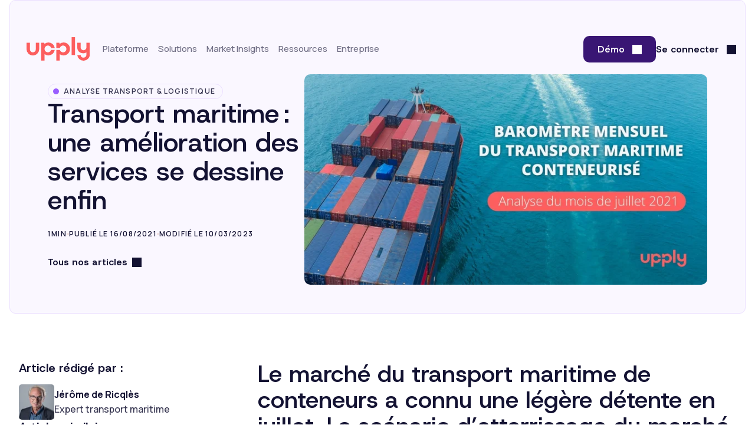

--- FILE ---
content_type: text/html; charset=UTF-8
request_url: https://market-insights.upply.com/fr/transport-maritime-une-amelioration-des-services-se-dessine-enfin
body_size: 13580
content:
<!doctype html><html class="light" lang="fr" data-group-id="59468085199"><head>
    <meta charset="utf-8">
    <title>Transport maritime : une amélioration des services se dessine enfin</title>
    
    <link rel="shortcut icon" href="https://market-insights.upply.com/hubfs/icons/upply-favicon.png">
    <meta name="description" content="Le marché du transport maritime de conteneurs a connu une légère détente en juillet, avec une accalmie côté prix et une meilleure qualité de service.">
    
    
    
    <meta name="viewport" content="width=device-width, initial-scale=1">

    
    <meta property="og:description" content="Le marché du transport maritime de conteneurs a connu une légère détente en juillet, avec une accalmie côté prix et une meilleure qualité de service.">
    <meta property="og:title" content="Transport maritime : une amélioration des services se dessine enfin">
    <meta name="twitter:description" content="Le marché du transport maritime de conteneurs a connu une légère détente en juillet, avec une accalmie côté prix et une meilleure qualité de service.">
    <meta name="twitter:title" content="Transport maritime : une amélioration des services se dessine enfin">

    

    

    <style>
a.cta_button{-moz-box-sizing:content-box !important;-webkit-box-sizing:content-box !important;box-sizing:content-box !important;vertical-align:middle}.hs-breadcrumb-menu{list-style-type:none;margin:0px 0px 0px 0px;padding:0px 0px 0px 0px}.hs-breadcrumb-menu-item{float:left;padding:10px 0px 10px 10px}.hs-breadcrumb-menu-divider:before{content:'›';padding-left:10px}.hs-featured-image-link{border:0}.hs-featured-image{float:right;margin:0 0 20px 20px;max-width:50%}@media (max-width: 568px){.hs-featured-image{float:none;margin:0;width:100%;max-width:100%}}.hs-screen-reader-text{clip:rect(1px, 1px, 1px, 1px);height:1px;overflow:hidden;position:absolute !important;width:1px}
</style>

<link rel="stylesheet" href="https://market-insights.upply.com/hubfs/hub_generated/template_assets/1/274324849887/1765192919768/template_main.min.css">
<link rel="stylesheet" href="https://market-insights.upply.com/hubfs/hub_generated/module_assets/1/274347879628/1766413857838/module_header.min.css">
<link rel="stylesheet" href="https://market-insights.upply.com/hubfs/hub_generated/module_assets/1/280096762067/1766413858279/module_hero-post.min.css">
<link rel="stylesheet" href="https://market-insights.upply.com/hubfs/hub_generated/module_assets/1/278858897650/1766068385247/module_post-content.min.css">
<link rel="stylesheet" href="https://market-insights.upply.com/hubfs/hub_generated/module_assets/1/280097237233/1766413855377/module_author-banner.min.css">
<link rel="stylesheet" href="https://market-insights.upply.com/hubfs/hub_generated/module_assets/1/292332475611/1766413859989/module_push-resources-market-insights.min.css">
<link rel="stylesheet" href="https://market-insights.upply.com/hubfs/hub_generated/module_assets/1/276066416876/1766413856966/module_footer.min.css">

    <script type="application/ld+json">
{
  "mainEntityOfPage" : {
    "@type" : "WebPage",
    "@id" : "https://market-insights.upply.com/fr/transport-maritime-une-amelioration-des-services-se-dessine-enfin"
  },
  "author" : {
    "name" : "Jérôme de Ricqlès",
    "url" : "https://market-insights.upply.com/fr/author/jérôme-de-ricqlès",
    "@type" : "Person"
  },
  "headline" : "Transport maritime : une amélioration des services se dessine enfin",
  "datePublished" : "2021-08-16T12:28:11.000Z",
  "publisher" : {
    "name" : "Upply",
    "logo" : {
      "url" : "https://market-insights.upply.com/hubfs/DW-2020/logo/logo-upply-corail-press.svg",
      "@type" : "ImageObject"
    },
    "@type" : "Organization"
  },
  "@context" : "https://schema.org",
  "@type" : "BlogPosting",
  "image" : [ "https://market-insights.upply.com/hubfs/barometres_upply/2021/barometre_shipping_aout_2021/visuels-rs-barometre-shipping-aout-fr.jpg" ]
}
</script>



    
<!--  Added by GoogleTagManager integration -->
<script>
var _hsp = window._hsp = window._hsp || [];
window.dataLayer = window.dataLayer || [];
function gtag(){dataLayer.push(arguments);}

var useGoogleConsentModeV2 = true;
var waitForUpdateMillis = 1000;



var hsLoadGtm = function loadGtm() {
    if(window._hsGtmLoadOnce) {
      return;
    }

    if (useGoogleConsentModeV2) {

      gtag('set','developer_id.dZTQ1Zm',true);

      gtag('consent', 'default', {
      'ad_storage': 'denied',
      'analytics_storage': 'denied',
      'ad_user_data': 'denied',
      'ad_personalization': 'denied',
      'wait_for_update': waitForUpdateMillis
      });

      _hsp.push(['useGoogleConsentModeV2'])
    }

    (function(w,d,s,l,i){w[l]=w[l]||[];w[l].push({'gtm.start':
    new Date().getTime(),event:'gtm.js'});var f=d.getElementsByTagName(s)[0],
    j=d.createElement(s),dl=l!='dataLayer'?'&l='+l:'';j.async=true;j.src=
    'https://www.googletagmanager.com/gtm.js?id='+i+dl;f.parentNode.insertBefore(j,f);
    })(window,document,'script','dataLayer','GTM-5T6DG2G');

    window._hsGtmLoadOnce = true;
};

_hsp.push(['addPrivacyConsentListener', function(consent){
  if(consent.allowed || (consent.categories && consent.categories.analytics)){
    hsLoadGtm();
  }
}]);

</script>

<!-- /Added by GoogleTagManager integration -->


<!-- Google Tag Manager -->
<script>(function(w,d,s,l,i){w[l]=w[l]||[];w[l].push({'gtm.start':
new Date().getTime(),event:'gtm.js'});var f=d.getElementsByTagName(s)[0],
j=d.createElement(s),dl=l!='dataLayer'?'&l='+l:'';j.async=true;j.src=
'https://www.googletagmanager.com/gtm.js?id='+i+dl;f.parentNode.insertBefore(j,f);
})(window,document,'script','dataLayer','GTM-5T6DG2G');</script>
<!-- End Google Tag Manager -->
<script>
// recreate hubspot's generated script after page loading
// in order to let script defered by cookiebot load before inline scripts execution
// verify with a "retry" function that hubspot main variable is set before execution of this script  
var hsAllowedCounter = 0;
var hsAllowedMaxCounter = 6;


function delayHbspt(elems) {
	if ( typeof hbspt !== 'undefined'){
		console.log("hubspot variable defined");
		elems.forEach((elem) => {
			let newElem = document.createElement("script");
			newElem.async = true;
			newElem.defer = true;
			newElem.dataset.hsAllowed = elem.dataset.hsAllowed;
			newElem.innerHTML = elem.innerHTML;
			elem.remove();
			document.body.appendChild(newElem);
		})
		return;
	}

	if ( hsAllowedCounter < hsAllowedMaxCounter){
		hsAllowedCounter++;
		window.setTimeout(delayHbspt, 500, elems);
	} else {
		console.log("max retry made for hbspt counter");
	}
}

document.addEventListener('DOMContentLoaded',(e) => {
	let hsAllowedNodes = new Array();
	document.querySelectorAll('script:not([src])').forEach((elem) => {
		if(elem.dataset.hsAllowed){
			hsAllowedNodes.push(elem);
		}
	})
	window.setTimeout(delayHbspt, 500, hsAllowedNodes);
})

</script>

<!-- CRISP CHAT SDK -->
<script type="text/javascript">window.$crisp=[];window.CRISP_WEBSITE_ID="f06ad37c-5ea4-4b59-b377-4a4ba4b96c83";(function(){d=document;s=d.createElement("script");s.src="https://client.crisp.chat/l.js";s.async=1;d.getElementsByTagName("head")[0].appendChild(s);})();</script>
<script id="Cookiebot" src="https://consent.cookiebot.com/uc.js" data-cbid="e88a3330-deac-43bd-84b0-9aa154a87196" data-blockingmode="auto" type="text/javascript"></script>

<!-- HEAP Aalytics SDK-->
<script type="text/javascript">
  window.heapReadyCb=window.heapReadyCb||[],window.heap=window.heap||[],heap.load=function(e,t){window.heap.envId=e,window.heap.clientConfig=t=t||{},window.heap.clientConfig.shouldFetchServerConfig=!1;var a=document.createElement("script");a.type="text/javascript",a.async=!0,a.src="https://cdn.us.heap-api.com/config/"+e+"/heap_config.js";var r=document.getElementsByTagName("script")[0];r.parentNode.insertBefore(a,r);var n=["init","startTracking","stopTracking","track","resetIdentity","identify","getSessionId","getUserId","getIdentity","addUserProperties","addEventProperties","removeEventProperty","clearEventProperties","addAccountProperties","addAdapter","addTransformer","addTransformerFn","onReady","addPageviewProperties","removePageviewProperty","clearPageviewProperties","trackPageview"],i=function(e){return function(){var t=Array.prototype.slice.call(arguments,0);window.heapReadyCb.push({name:e,fn:function(){heap[e]&&heap[e].apply(heap,t)}})}};for(var p=0;p<n.length;p++)heap[n[p]]=i(n[p])};
  heap.load("3959098207");
  heap.addEventProperties({
    source: 'upply_cms'
  });
</script>
<link rel="amphtml" href="https://market-insights.upply.com/fr/transport-maritime-une-amelioration-des-services-se-dessine-enfin?hs_amp=true">

<meta property="og:image" content="https://market-insights.upply.com/hubfs/barometres_upply/2021/barometre_shipping_aout_2021/visuels-rs-barometre-shipping-aout-fr.jpg">
<meta property="og:image:width" content="1200">
<meta property="og:image:height" content="628">
<meta property="og:image:alt" content="porte conteneur sur ocean">
<meta name="twitter:image" content="https://market-insights.upply.com/hubfs/barometres_upply/2021/barometre_shipping_aout_2021/visuels-rs-barometre-shipping-aout-fr.jpg">
<meta name="twitter:image:alt" content="porte conteneur sur ocean">

<meta property="og:url" content="https://market-insights.upply.com/fr/transport-maritime-une-amelioration-des-services-se-dessine-enfin">
<meta name="twitter:card" content="summary_large_image">

<link rel="canonical" href="https://market-insights.upply.com/fr/transport-maritime-une-amelioration-des-services-se-dessine-enfin">
<meta name="google-site-verification" content="RPmpBJRwpXHQOTNMMNjEejZmwu82lg3qsLrL1H3x7dM">
<meta property="og:type" content="article">
<link rel="alternate" type="application/rss+xml" href="https://market-insights.upply.com/fr/rss.xml">
<meta name="twitter:domain" content="market-insights.upply.com">
<meta name="twitter:site" content="@upply_com">

<meta http-equiv="content-language" content="fr">






<meta name="generator" content="HubSpot"></head>

<body class="light">
<!--  Added by GoogleTagManager integration -->
<noscript><iframe src="https://www.googletagmanager.com/ns.html?id=GTM-5T6DG2G" height="0" width="0" style="display:none;visibility:hidden"></iframe></noscript>

<!-- /Added by GoogleTagManager integration -->

    <div class="body-wrapper   hs-content-id-60812792547 hs-blog-post hs-blog-id-59468085199">
        
        <div id="hs_cos_wrapper_header" class="hs_cos_wrapper hs_cos_wrapper_widget hs_cos_wrapper_type_module" style="" data-hs-cos-general-type="widget" data-hs-cos-type="module">



<header aria-label="header" class="header-module">
    <div class="container">
        
        
        <a href="https://www.upply.com">
            
            <figure class="logo-wrapper">
                
                <img loading="eager" decoding="auto" fetchpriority="high" src="https://market-insights.upply.com/hubfs/DW-2020/logo/logo-upply-corail-press.svg" alt="logo-upply-corail-press" width="107" height="40" title="Logo de Upply">
            </figure>
            
        </a>
        
        
        <div class="wrapper responsive-panel">
            
            <nav class="header-nav">
                <ul class="main-items-list large">
                    
                    <li class="main-menu-item dropdown">
                        
                        <p class="main-menu-item-label small">
                            Plateforme
                        </p>
                        
                        
                        <div class="panel">
                            <p class="small panel-closer"><span>Plateforme</span></p>
                            
                            
                            
                            
                            
                            
                            
                            
                            
                            
                            <div class="columns" data-nb-col-links="2">
                                <div class="columns-inner">
                                    
                                    <ul class="column column-links column-purple column-count-2">
                                        
                                        
                                        <li class="menu-item menu-item-link menu-item-title ">
                                            
                                            <p class="label-tag small purple-tag small">Fonctionnalités</p>
                                            
                                        </li>
                                        
                                        <li class="menu-item menu-item-link menu-item-link ">
                                            
                                            <a href="https://www.upply.com/benchmark">
                                                
                                                <picture class="picto bg-purple border-purple">
                                                    <img class="logo" src="https://market-insights.upply.com/hubfs/website-2025/icons/menu/Benchmark%20-%20purple.svg" alt="Benchmark - purple" width="18" height="18">
                                                </picture>
                                                
                                                <div class="infos-wrapper">
                                                    
                                                    <p class="menu-item-label ">
                                                        Benchmark
                                                    </p>
                                                    
                                                    
                                                    <p class="menu-item-description">
                                                        Comparez vos prix transport aux tendances du marché
                                                    </p>
                                                    
                                                </div>
                                            </a>
                                            
                                        </li>
                                        
                                        <li class="menu-item menu-item-link menu-item-link ">
                                            
                                            <a href="https://www.upply.com/dashboard">
                                                
                                                <picture class="picto bg-purple border-purple">
                                                    <img class="logo" src="https://market-insights.upply.com/hubfs/website-2025/icons/menu/Dashboard%20-%20purple.svg" alt="Dashboard - purple" width="18" height="18">
                                                </picture>
                                                
                                                <div class="infos-wrapper">
                                                    
                                                    <p class="menu-item-label ">
                                                        Dashboard
                                                    </p>
                                                    
                                                    
                                                    <p class="menu-item-description">
                                                        Pilotez vos coûts depuis un seul tableau de bord
                                                    </p>
                                                    
                                                </div>
                                            </a>
                                            
                                        </li>
                                        
                                        <li class="menu-item menu-item-link menu-item-link ">
                                            
                                            <a href="https://www.upply.com/freight-marketplace">
                                                
                                                <picture class="picto bg-purple border-purple">
                                                    <img class="logo" src="https://market-insights.upply.com/hubfs/website-2025/icons/menu/Freight%20Marketplace%20-%20purple.svg" alt="Freight Marketplace - purple" width="19" height="19">
                                                </picture>
                                                
                                                <div class="infos-wrapper">
                                                    
                                                    <p class="menu-item-label ">
                                                        Freight Marketplace
                                                    </p>
                                                    
                                                    
                                                    <p class="menu-item-description">
                                                        Expédiez ou trouvez du fret en toute simplicité
                                                    </p>
                                                    
                                                </div>
                                            </a>
                                            
                                        </li>
                                        
                                        <li class="menu-item menu-item-link menu-item-link ">
                                            
                                            <a href="https://www.upply.com/freight-indexes">
                                                
                                                <picture class="picto bg-purple border-purple">
                                                    <img class="logo" src="https://market-insights.upply.com/hubfs/website-2025/icons/menu/Freight%20Indexes%20-%20purple.svg" alt="Freight Indexes - purple" width="18" height="18">
                                                </picture>
                                                
                                                <div class="infos-wrapper">
                                                    
                                                    <p class="menu-item-label ">
                                                        Freight Indexes
                                                    </p>
                                                    
                                                    
                                                    <p class="menu-item-description">
                                                        Suivez l’évolution des prix du fret
                                                    </p>
                                                    
                                                </div>
                                            </a>
                                            
                                        </li>
                                        
                                        <li class="menu-item menu-item-link menu-item-link ">
                                            
                                            <a href="https://www.upply.com/green">
                                                
                                                <picture class="picto bg-purple border-purple">
                                                    <img class="logo" src="https://market-insights.upply.com/hubfs/website-2025/icons/menu/Calcul%20demissions%20-%20purple.svg" alt="Calcul demissions - purple" width="18" height="18">
                                                </picture>
                                                
                                                <div class="infos-wrapper">
                                                    
                                                    <p class="menu-item-label ">
                                                        Green
                                                    </p>
                                                    
                                                    
                                                    <p class="menu-item-description">
                                                        Mesurez l’empreinte carbone de vos transports
                                                    </p>
                                                    
                                                </div>
                                            </a>
                                            
                                        </li>
                                        
                                        <li class="menu-item menu-item-link menu-item-link ">
                                            
                                            <a href="https://www.upply.com/solution-market-insights">
                                                
                                                <picture class="picto bg-purple border-purple">
                                                    <img class="logo" src="https://market-insights.upply.com/hubfs/website-2025/icons/menu/Articles%20-%20purple.svg" alt="Articles - purple" width="18" height="18">
                                                </picture>
                                                
                                                <div class="infos-wrapper">
                                                    
                                                    <p class="menu-item-label ">
                                                        Market Insights
                                                    </p>
                                                    
                                                    
                                                    <p class="menu-item-description">
                                                        Comprenez les dynamiques du marché transport
                                                    </p>
                                                    
                                                </div>
                                            </a>
                                            
                                        </li>
                                        
                                        
                                    </ul>
                                    
                                    <ul class="column column-links column-red column-count-1">
                                        
                                        
                                        <li class="menu-item menu-item-link menu-item-title ">
                                            
                                            <p class="label-tag small red-tag small">Plateforme</p>
                                            
                                        </li>
                                        
                                        <li class="menu-item menu-item-link menu-item-link ">
                                            
                                            <a href="https://www.upply.com/api">
                                                
                                                <picture class="picto bg-red border-red">
                                                    <img class="logo" src="https://market-insights.upply.com/hubfs/website-2025/icons/menu/API%20%26%20Int%C3%A9gration%20-%20corail.svg" alt="API &amp; Intégration - corail" width="18" height="18">
                                                </picture>
                                                
                                                <div class="infos-wrapper">
                                                    
                                                    <p class="menu-item-label ">
                                                        API &amp; integration
                                                    </p>
                                                    
                                                    
                                                    <p class="menu-item-description">
                                                        Intégrez Upply dans votre écosystème digital
                                                    </p>
                                                    
                                                </div>
                                            </a>
                                            
                                        </li>
                                        
                                        <li class="menu-item menu-item-link menu-item-link ">
                                            
                                            <a href="https://www.upply.com/securite-donnees">
                                                
                                                <picture class="picto bg-red border-red">
                                                    <img class="logo" src="https://market-insights.upply.com/hubfs/website-2025/icons/menu/S%C3%A9curit%C3%A9%20-%20corail.svg" alt="Sécurité - corail" width="18" height="18">
                                                </picture>
                                                
                                                <div class="infos-wrapper">
                                                    
                                                    <p class="menu-item-label ">
                                                        Sécurité
                                                    </p>
                                                    
                                                    
                                                    <p class="menu-item-description">
                                                        Protégez vos données en toute confiance
                                                    </p>
                                                    
                                                </div>
                                            </a>
                                            
                                        </li>
                                        
                                        <li class="menu-item menu-item-link menu-item-link ">
                                            
                                            <a href="https://opendata.upply.com/">
                                                
                                                <picture class="picto bg-red border-red">
                                                    <img class="logo" src="https://market-insights.upply.com/hubfs/website-2025/icons/menu/Open%20data%20-%20corail.svg" alt="Open data - corail" width="18" height="18">
                                                </picture>
                                                
                                                <div class="infos-wrapper">
                                                    
                                                    <p class="menu-item-label ">
                                                        Open Data
                                                    </p>
                                                    
                                                    
                                                    <p class="menu-item-description">
                                                        Consultez librement notre base de données transport
                                                    </p>
                                                    
                                                </div>
                                            </a>
                                            
                                        </li>
                                        
                                        
                                    </ul>
                                    
                                </div>
                            </div>

                            
                            <a href="https://www.upply.com/atlas" class="bottom-link bottom-link-purpleblue bg-purpleblue border-purpleblue">
                                
                                <span class="h5">✨ Nouveau : découvrez Atlas, votre nouvelle manière d’analyser le marché grâce à l’IA</span>
                            </a>
                            
                        </div>
                        
                    </li>
                    
                    <li class="main-menu-item dropdown">
                        
                        <p class="main-menu-item-label small">
                            Solutions
                        </p>
                        
                        
                        <div class="panel">
                            <p class="small panel-closer"><span>Solutions</span></p>
                            
                            
                            
                            
                            
                            
                            <div class="columns" data-nb-col-links="1">
                                <div class="columns-inner">
                                    
                                    <ul class="column column-links column-purple column-count-2">
                                        
                                        
                                        <li class="menu-item menu-item-link menu-item-title ">
                                            
                                            <p class="label-tag small purple-tag small">Solutions</p>
                                            
                                        </li>
                                        
                                        <li class="menu-item menu-item-link menu-item-link ">
                                            
                                            <a href="https://www.upply.com/solution-chargeurs">
                                                
                                                <picture class="picto bg-purple border-purple">
                                                    <img class="logo" src="https://market-insights.upply.com/hubfs/website-2025/icons/menu/Chargeurs%20-%20purple.svg" alt="Chargeurs - purple" width="18" height="18">
                                                </picture>
                                                
                                                <div class="infos-wrapper">
                                                    
                                                    <p class="menu-item-label ">
                                                        Chargeurs
                                                    </p>
                                                    
                                                    
                                                    <p class="menu-item-description">
                                                        Optimisez et pilotez vos transports plus efficacement
                                                    </p>
                                                    
                                                </div>
                                            </a>
                                            
                                        </li>
                                        
                                        <li class="menu-item menu-item-link menu-item-link ">
                                            
                                            <a href="https://www.upply.com/solution-cabinets-conseil">
                                                
                                                <picture class="picto bg-purple border-purple">
                                                    <img class="logo" src="https://market-insights.upply.com/hubfs/website-2025/icons/menu/Consulting%20et%20prestataires%20logistiques%20-%20purple.svg" alt="Consulting et prestataires logistiques - purple" width="18" height="18">
                                                </picture>
                                                
                                                <div class="infos-wrapper">
                                                    
                                                    <p class="menu-item-label ">
                                                        Cabinets de conseil
                                                    </p>
                                                    
                                                    
                                                    <p class="menu-item-description">
                                                        Accédez à des données fiables pour vos analyses
                                                    </p>
                                                    
                                                </div>
                                            </a>
                                            
                                        </li>
                                        
                                        <li class="menu-item menu-item-link menu-item-link ">
                                            
                                            <a href="https://www.upply.com/solution-transporteurs">
                                                
                                                <picture class="picto bg-purple border-purple">
                                                    <img class="logo" src="https://market-insights.upply.com/hubfs/website-2025/icons/menu/Transporteut%20et%20commissionnaires%20-%20purple.svg" alt="Transporteut et commissionnaires - purple" width="18" height="18">
                                                </picture>
                                                
                                                <div class="infos-wrapper">
                                                    
                                                    <p class="menu-item-label ">
                                                        Transporteurs et commissionnaires
                                                    </p>
                                                    
                                                    
                                                    <p class="menu-item-description">
                                                        Trouvez de nouveaux clients et valorisez vos capacités
                                                    </p>
                                                    
                                                </div>
                                            </a>
                                            
                                        </li>
                                        
                                        
                                    </ul>
                                    
                                </div>
                            </div>

                            
                        </div>
                        
                    </li>
                    
                    <li class="main-menu-item dropdown">
                        
                        <p class="main-menu-item-label small">
                            Market Insights
                        </p>
                        
                        
                        <div class="panel">
                            <p class="small panel-closer"><span>Market Insights</span></p>
                            
                            
                            
                            
                            
                            
                            
                            
                            <div class="columns" data-nb-col-links="1">
                                <div class="columns-inner">
                                    
                                    <ul class="column column-links column-purple column-count-1">
                                        
                                        
                                        <li class="menu-item menu-item-link menu-item-title ">
                                            
                                            <p class="label-tag small purple-tag small">Market Insights</p>
                                            
                                        </li>
                                        
                                        <li class="menu-item menu-item-link menu-item-link ">
                                            
                                            <a href="https://market-insights.upply.com/fr">
                                                
                                                <picture class="picto bg-purple border-purple">
                                                    <img class="logo" src="https://market-insights.upply.com/hubfs/website-2025/icons/menu/Articles%20-%20purple.svg" alt="Articles - purple" width="18" height="18">
                                                </picture>
                                                
                                                <div class="infos-wrapper">
                                                    
                                                    <p class="menu-item-label ">
                                                        Market Insights
                                                    </p>
                                                    
                                                    
                                                    <p class="menu-item-description">
                                                        Découvrez les dernières tendances du marché
                                                    </p>
                                                    
                                                </div>
                                            </a>
                                            
                                        </li>
                                        
                                        <li class="menu-item menu-item-link menu-item-link ">
                                            
                                            <a href="https://www.upply.com/livres-blancs">
                                                
                                                <picture class="picto bg-purple border-purple">
                                                    <img class="logo" src="https://market-insights.upply.com/hubfs/website-2025/icons/menu/Livres%20blancs%20-%20purple.svg" alt="Livres blancs - purple" width="18" height="18">
                                                </picture>
                                                
                                                <div class="infos-wrapper">
                                                    
                                                    <p class="menu-item-label ">
                                                        Livres blancs
                                                    </p>
                                                    
                                                    
                                                    <p class="menu-item-description">
                                                        Téléchargez nos études et analyses stratégiques
                                                    </p>
                                                    
                                                </div>
                                            </a>
                                            
                                        </li>
                                        
                                        
                                    </ul>
                                    
                                    <ul class="column column-banners column- ">
                                        
                                        
                                        <li class="menu-item menu-item-banner bg-purple border-purple">
                                            <a href="https://market-insights.upply.com/fr/transport-maritime-conteneurise-nos-trois-scenarios-pour-2026">
                                                
                                                <picture class="banner-picture">
                                                    <img class="" src="https://market-insights.upply.com/hs-fs/hubfs/website-2025/CTAs-header/CTA%20menu_Livre%20blanc%20Sc%C3%A9nario%20shipping%202025_fr.jpg?width=306&amp;height=320&amp;name=CTA%20menu_Livre%20blanc%20Sc%C3%A9nario%20shipping%202025_fr.jpg" alt="https://26644154.fs1.hubspotusercontent-eu1.net/hubfs/26644154/website-2025/CTAs-header/CTA%20menu_Livre%20blanc%20Sc%C3%A9nario%20shipping%202025_fr.jpg" width="306" height="320" srcset="https://market-insights.upply.com/hs-fs/hubfs/website-2025/CTAs-header/CTA%20menu_Livre%20blanc%20Sc%C3%A9nario%20shipping%202025_fr.jpg?width=153&amp;height=160&amp;name=CTA%20menu_Livre%20blanc%20Sc%C3%A9nario%20shipping%202025_fr.jpg 153w, https://market-insights.upply.com/hs-fs/hubfs/website-2025/CTAs-header/CTA%20menu_Livre%20blanc%20Sc%C3%A9nario%20shipping%202025_fr.jpg?width=306&amp;height=320&amp;name=CTA%20menu_Livre%20blanc%20Sc%C3%A9nario%20shipping%202025_fr.jpg 306w, https://market-insights.upply.com/hs-fs/hubfs/website-2025/CTAs-header/CTA%20menu_Livre%20blanc%20Sc%C3%A9nario%20shipping%202025_fr.jpg?width=459&amp;height=480&amp;name=CTA%20menu_Livre%20blanc%20Sc%C3%A9nario%20shipping%202025_fr.jpg 459w, https://market-insights.upply.com/hs-fs/hubfs/website-2025/CTAs-header/CTA%20menu_Livre%20blanc%20Sc%C3%A9nario%20shipping%202025_fr.jpg?width=612&amp;height=640&amp;name=CTA%20menu_Livre%20blanc%20Sc%C3%A9nario%20shipping%202025_fr.jpg 612w, https://market-insights.upply.com/hs-fs/hubfs/website-2025/CTAs-header/CTA%20menu_Livre%20blanc%20Sc%C3%A9nario%20shipping%202025_fr.jpg?width=765&amp;height=800&amp;name=CTA%20menu_Livre%20blanc%20Sc%C3%A9nario%20shipping%202025_fr.jpg 765w, https://market-insights.upply.com/hs-fs/hubfs/website-2025/CTAs-header/CTA%20menu_Livre%20blanc%20Sc%C3%A9nario%20shipping%202025_fr.jpg?width=918&amp;height=960&amp;name=CTA%20menu_Livre%20blanc%20Sc%C3%A9nario%20shipping%202025_fr.jpg 918w" sizes="(max-width: 306px) 100vw, 306px">
                                                </picture>
                                                
                                                <div class="infos-wrapper">
                                                    
                                                    <h5 class="banner-title">Livre blanc : quelles perspectives 2026 pour le transport maritime ?</h5>
                                                    
                                                    
                                                    <p class="banner-description">3 scénarios pour décrypter les perspectives d'une année marquée par incertitudes et transformations.</p>
                                                    
                                                    
                                                    <p class="link btn btn-tertiary">Télécharger le livre blanc</p>
                                                    
                                                </div>
                                            </a>
                                        </li>
                                        
                                        
                                    </ul>
                                    
                                </div>
                            </div>

                            
                        </div>
                        
                    </li>
                    
                    <li class="main-menu-item dropdown">
                        
                        <p class="main-menu-item-label small">
                            Ressources
                        </p>
                        
                        
                        <div class="panel">
                            <p class="small panel-closer"><span>Ressources</span></p>
                            
                            
                            
                            
                            
                            
                            
                            
                            <div class="columns" data-nb-col-links="1">
                                <div class="columns-inner">
                                    
                                    <ul class="column column-links column-purpleblue column-count-1">
                                        
                                        
                                        <li class="menu-item menu-item-link menu-item-title ">
                                            
                                            <p class="label-tag small purpleblue-tag small">Ressources</p>
                                            
                                        </li>
                                        
                                        <li class="menu-item menu-item-link menu-item-link ">
                                            
                                            <a href="https://www.upply.com/fr/blog">
                                                
                                                <picture class="picto bg-purpleblue border-purpleblue">
                                                    <img class="logo" src="https://market-insights.upply.com/hubfs/website-2025/icons/menu/Blog%20Upply%20-%20purple.svg" alt="Blog Upply - purple" width="18" height="18">
                                                </picture>
                                                
                                                <div class="infos-wrapper">
                                                    
                                                    <p class="menu-item-label margin-top">
                                                        Blog
                                                    </p>
                                                    
                                                    
                                                </div>
                                            </a>
                                            
                                        </li>
                                        
                                        <li class="menu-item menu-item-link menu-item-link ">
                                            
                                            <a href="https://www.upply.com/inscription-newsletter">
                                                
                                                <picture class="picto bg-purpleblue border-purpleblue">
                                                    <img class="logo" src="https://market-insights.upply.com/hubfs/website-2025/icons/menu/Newsletter%20-%20purple.svg" alt="Newsletter - purple" width="18" height="18">
                                                </picture>
                                                
                                                <div class="infos-wrapper">
                                                    
                                                    <p class="menu-item-label margin-top">
                                                        Newsletter
                                                    </p>
                                                    
                                                    
                                                </div>
                                            </a>
                                            
                                        </li>
                                        
                                        <li class="menu-item menu-item-link menu-item-link ">
                                            
                                            <a href="https://www.upply.com/fr/webinaires">
                                                
                                                <picture class="picto bg-purpleblue border-purpleblue">
                                                    <img class="logo" src="https://market-insights.upply.com/hubfs/website-2025/icons/menu/%C3%89v%C3%A8nements%20%26%20webinaires%20-%20purple.svg" alt="Évènements &amp; webinaires - purple" width="18" height="18">
                                                </picture>
                                                
                                                <div class="infos-wrapper">
                                                    
                                                    <p class="menu-item-label margin-top">
                                                        Évènements et webinaires
                                                    </p>
                                                    
                                                    
                                                </div>
                                            </a>
                                            
                                        </li>
                                        
                                        <li class="menu-item menu-item-link menu-item-link ">
                                            
                                            <a href="https://www.upply.com/methodologies">
                                                
                                                <picture class="picto bg-purpleblue border-purpleblue">
                                                    <img class="logo" src="https://market-insights.upply.com/hubfs/website-2025/icons/menu/M%C3%A9thodologie%20-%20purple.svg" alt="Méthodologie - purple" width="18" height="18">
                                                </picture>
                                                
                                                <div class="infos-wrapper">
                                                    
                                                    <p class="menu-item-label margin-top">
                                                        Méthodologies
                                                    </p>
                                                    
                                                    
                                                </div>
                                            </a>
                                            
                                        </li>
                                        
                                        <li class="menu-item menu-item-link menu-item-link ">
                                            
                                            <a href="https://www.upply.com/faq">
                                                
                                                <picture class="picto bg-purpleblue border-purpleblue">
                                                    <img class="logo" src="https://market-insights.upply.com/hubfs/website-2025/icons/menu/FAQ%20-%20purple.svg" alt="FAQ - purple" width="18" height="18">
                                                </picture>
                                                
                                                <div class="infos-wrapper">
                                                    
                                                    <p class="menu-item-label margin-top">
                                                        FAQ
                                                    </p>
                                                    
                                                    
                                                </div>
                                            </a>
                                            
                                        </li>
                                        
                                        
                                    </ul>
                                    
                                    <ul class="column column-banners column- ">
                                        
                                        
                                        <li class="menu-item menu-item-banner bg-purple border-purple">
                                            <a href="https://www.upply.com/fr/webinaires/fret-maritime-quelles-perspectives-pour-le-transport-conteneurisé-en-2026">
                                                
                                                <picture class="banner-picture">
                                                    <img class="" src="https://market-insights.upply.com/hs-fs/hubfs/website-2025/CTAs-header/CTA%20menu_webinar-shipping%202026_fr.jpg?width=306&amp;height=320&amp;name=CTA%20menu_webinar-shipping%202026_fr.jpg" alt="https://26644154.fs1.hubspotusercontent-eu1.net/hubfs/26644154/website-2025/CTAs-header/CTA%20menu_webinar-shipping%202026_fr.jpg" width="306" height="320" srcset="https://market-insights.upply.com/hs-fs/hubfs/website-2025/CTAs-header/CTA%20menu_webinar-shipping%202026_fr.jpg?width=153&amp;height=160&amp;name=CTA%20menu_webinar-shipping%202026_fr.jpg 153w, https://market-insights.upply.com/hs-fs/hubfs/website-2025/CTAs-header/CTA%20menu_webinar-shipping%202026_fr.jpg?width=306&amp;height=320&amp;name=CTA%20menu_webinar-shipping%202026_fr.jpg 306w, https://market-insights.upply.com/hs-fs/hubfs/website-2025/CTAs-header/CTA%20menu_webinar-shipping%202026_fr.jpg?width=459&amp;height=480&amp;name=CTA%20menu_webinar-shipping%202026_fr.jpg 459w, https://market-insights.upply.com/hs-fs/hubfs/website-2025/CTAs-header/CTA%20menu_webinar-shipping%202026_fr.jpg?width=612&amp;height=640&amp;name=CTA%20menu_webinar-shipping%202026_fr.jpg 612w, https://market-insights.upply.com/hs-fs/hubfs/website-2025/CTAs-header/CTA%20menu_webinar-shipping%202026_fr.jpg?width=765&amp;height=800&amp;name=CTA%20menu_webinar-shipping%202026_fr.jpg 765w, https://market-insights.upply.com/hs-fs/hubfs/website-2025/CTAs-header/CTA%20menu_webinar-shipping%202026_fr.jpg?width=918&amp;height=960&amp;name=CTA%20menu_webinar-shipping%202026_fr.jpg 918w" sizes="(max-width: 306px) 100vw, 306px">
                                                </picture>
                                                
                                                <div class="infos-wrapper">
                                                    
                                                    <h5 class="banner-title">Webinar : Quelles perspectives pour le fret maritime en 2026 ?</h5>
                                                    
                                                    
                                                    <p class="banner-description">Les experts Upply vous dévoilent leur 3 scénarios clés pour l'avenir du secteur.</p>
                                                    
                                                    
                                                    <p class="link btn btn-tertiary">S'inscrire</p>
                                                    
                                                </div>
                                            </a>
                                        </li>
                                        
                                        <li class="menu-item menu-item-banner bg-purple border-purple">
                                            <a href="https://us02web.zoom.us/webinar/register/9416424162258/WN_b6bxFdJ7TbSbv1DxM9taWA">
                                                
                                                <picture class="banner-picture">
                                                    <img class="" src="https://market-insights.upply.com/hs-fs/hubfs/webinar-ti-iru-upply/2025/Q4%202025/CTA%20menu_webinar-T4%202025_fr.jpg?width=306&amp;height=320&amp;name=CTA%20menu_webinar-T4%202025_fr.jpg" alt="https://26644154.fs1.hubspotusercontent-eu1.net/hubfs/26644154/webinar-ti-iru-upply/2025/Q4%202025/CTA%20menu_webinar-T4%202025_fr.jpg" width="306" height="320" srcset="https://market-insights.upply.com/hs-fs/hubfs/webinar-ti-iru-upply/2025/Q4%202025/CTA%20menu_webinar-T4%202025_fr.jpg?width=153&amp;height=160&amp;name=CTA%20menu_webinar-T4%202025_fr.jpg 153w, https://market-insights.upply.com/hs-fs/hubfs/webinar-ti-iru-upply/2025/Q4%202025/CTA%20menu_webinar-T4%202025_fr.jpg?width=306&amp;height=320&amp;name=CTA%20menu_webinar-T4%202025_fr.jpg 306w, https://market-insights.upply.com/hs-fs/hubfs/webinar-ti-iru-upply/2025/Q4%202025/CTA%20menu_webinar-T4%202025_fr.jpg?width=459&amp;height=480&amp;name=CTA%20menu_webinar-T4%202025_fr.jpg 459w, https://market-insights.upply.com/hs-fs/hubfs/webinar-ti-iru-upply/2025/Q4%202025/CTA%20menu_webinar-T4%202025_fr.jpg?width=612&amp;height=640&amp;name=CTA%20menu_webinar-T4%202025_fr.jpg 612w, https://market-insights.upply.com/hs-fs/hubfs/webinar-ti-iru-upply/2025/Q4%202025/CTA%20menu_webinar-T4%202025_fr.jpg?width=765&amp;height=800&amp;name=CTA%20menu_webinar-T4%202025_fr.jpg 765w, https://market-insights.upply.com/hs-fs/hubfs/webinar-ti-iru-upply/2025/Q4%202025/CTA%20menu_webinar-T4%202025_fr.jpg?width=918&amp;height=960&amp;name=CTA%20menu_webinar-T4%202025_fr.jpg 918w" sizes="(max-width: 306px) 100vw, 306px">
                                                </picture>
                                                
                                                <div class="infos-wrapper">
                                                    
                                                    <h5 class="banner-title">Webinar : Benchmark des prix du fret routier européen au T4</h5>
                                                    
                                                    
                                                    <p class="banner-description">Prenez une longueur d’avance sur les tendances 2026 avec Ti x IRU x Upply</p>
                                                    
                                                    
                                                    <p class="link btn btn-tertiary">S'inscrire</p>
                                                    
                                                </div>
                                            </a>
                                        </li>
                                        
                                        
                                    </ul>
                                    
                                </div>
                            </div>

                            
                        </div>
                        
                    </li>
                    
                    <li class="main-menu-item dropdown">
                        
                        <p class="main-menu-item-label small">
                            Entreprise
                        </p>
                        
                        
                        <div class="panel">
                            <p class="small panel-closer"><span>Entreprise</span></p>
                            
                            
                            
                            
                            
                            
                            <div class="columns" data-nb-col-links="1">
                                <div class="columns-inner">
                                    
                                    <ul class="column column-links column-purpleblue column-count-2">
                                        
                                        
                                        <li class="menu-item menu-item-link menu-item-title ">
                                            
                                            <p class="label-tag small purpleblue-tag small">Entreprise</p>
                                            
                                        </li>
                                        
                                        <li class="menu-item menu-item-link menu-item-link ">
                                            
                                            <a href="https://www.upply.com/qui-sommes-nous">
                                                
                                                <picture class="picto bg-purpleblue border-purpleblue">
                                                    <img class="logo" src="https://market-insights.upply.com/hubfs/website-2025/icons/menu/%C3%80%20propos%20d%E2%80%99Upply%20-%20purple.svg" alt="À propos d’Upply - purple" width="18" height="18">
                                                </picture>
                                                
                                                <div class="infos-wrapper">
                                                    
                                                    <p class="menu-item-label margin-top">
                                                        À propos d'Upply
                                                    </p>
                                                    
                                                    
                                                </div>
                                            </a>
                                            
                                        </li>
                                        
                                        <li class="menu-item menu-item-link menu-item-link ">
                                            
                                            <a href="https://www.upply.com/nous-rejoindre">
                                                
                                                <picture class="picto bg-purpleblue border-purpleblue">
                                                    <img class="logo" src="https://market-insights.upply.com/hubfs/website-2025/icons/menu/Nous%20rejoindre%20-%20purple.svg" alt="Nous rejoindre - purple" width="18" height="18">
                                                </picture>
                                                
                                                <div class="infos-wrapper">
                                                    
                                                    <p class="menu-item-label margin-top">
                                                        Nous rejoindre
                                                    </p>
                                                    
                                                    
                                                </div>
                                            </a>
                                            
                                        </li>
                                        
                                        <li class="menu-item menu-item-link menu-item-link ">
                                            
                                            <a href="https://www.upply.com/nos-partenaires">
                                                
                                                <picture class="picto bg-purpleblue border-purpleblue">
                                                    <img class="logo" src="https://market-insights.upply.com/hubfs/website-2025/icons/menu/Partenaires%20-%20purple.svg" alt="Partenaires - purple" width="18" height="18">
                                                </picture>
                                                
                                                <div class="infos-wrapper">
                                                    
                                                    <p class="menu-item-label margin-top">
                                                        Partenaires
                                                    </p>
                                                    
                                                    
                                                </div>
                                            </a>
                                            
                                        </li>
                                        
                                        <li class="menu-item menu-item-link menu-item-link ">
                                            
                                            <a href="https://www.upply.com/presse">
                                                
                                                <picture class="picto bg-purpleblue border-purpleblue">
                                                    <img class="logo" src="https://market-insights.upply.com/hubfs/website-2025/icons/menu/Presse%20-%20purple.svg" alt="Presse - purple" width="18" height="18">
                                                </picture>
                                                
                                                <div class="infos-wrapper">
                                                    
                                                    <p class="menu-item-label margin-top">
                                                        Presse
                                                    </p>
                                                    
                                                    
                                                </div>
                                            </a>
                                            
                                        </li>
                                        
                                        
                                    </ul>
                                    
                                </div>
                            </div>

                            
                        </div>
                        
                    </li>
                    
                    
                </ul>
            </nav>
            

            
            <div class="wrapper-buttons desktop">
                
                
                
                <a class="btn btn-primary  " role="button" href="https://www.upply.com/reserver-demo" data-layer="{
                                    &quot;event&quot;:&quot;button_click&quot;,
                                    &quot;category&quot;:&quot;Main contact cta&quot;,
                                    &quot;action&quot;:&quot;Click&quot;,
                                    &quot;label&quot;:&quot;Header button&quot;
                                }">
                    
                    
                    Démo
                    
                </a>
                
                
                
                
                <a class="btn btn-tertiary  " role="button" href="https://app.upply.com/login" data-layer="{
                                    &quot;event&quot;:&quot;button_click&quot;,
                                    &quot;category&quot;:&quot;Navigation&quot;,
                                    &quot;action&quot;:&quot;Click&quot;,
                                    &quot;label&quot;:&quot;Home button&quot;
                                }">
                    
                    
                    Se connecter
                    
                </a>
                
                
            </div>
            

        </div>
        <div class="burger-toggler">
            
            <svg width="34" height="33" viewbox="0 0 34 33" fill="none" xmlns="http://www.w3.org/2000/svg">
                <path d="M2.59961 2.5H31.9996" stroke="white" stroke-width="4" stroke-linecap="round" />
                <path d="M2.59961 16.5H31.9996" stroke="white" stroke-width="4" stroke-linecap="round" />
                <path d="M2.59961 30.5H31.9996" stroke="white" stroke-width="4" stroke-linecap="round" />
            </svg>
        </div>
    </div>
</header></div>
        

        <main id="main-content" class="body-container-wrapper">
            
            
            
            
            
            

            







<div class="blog-post-template">
    <div id="hs_cos_wrapper_blog_post_hero" class="hs_cos_wrapper hs_cos_wrapper_widget hs_cos_wrapper_type_module" style="" data-hs-cos-general-type="widget" data-hs-cos-type="module">














<section aria-label="hero-post" class="hero-post-module hero-type-section" data-theme-color="purpleblue" data-theme="light">
    <div class="container-xl">
        <div class="wrapper bg-purpleblue border-purpleblue">
            <div class="container">
                <div class="text-content">
                    
                    <div class="tags">
                        
                        
                        <a data-slug="" href="https://market-insights.upply.com/fr/tag/analyse-transport-logistique" class="tag purpleblue-tag">Analyse Transport &amp; Logistique</a>
                        
                        
                    </div>
                    
                    
                    <h1 class="title h2">
                        Transport maritime&nbsp;: une amélioration des services se dessine enfin
                    </h1>
                    
                    
                    
                    <div class="infos">
                        <span class="time label small">1min</span>
                        
                        <div class="separator"></div>
                        <span class="date label small">Publié le 16/08/2021</span>
                        
                        
                        <div class="separator"></div>
                        <span class="updated-date label small">Modifié le 10/03/2023</span>
                        
                    </div>
                    
                    
                    <a href="https://market-insights.upply.com/fr" class="btn btn-tertiary">Tous nos articles</a>
                    
                </div>
                <picture class="picture">
                    <img src="https://market-insights.upply.com/hs-fs/hubfs/barometres_upply/2021/barometre_shipping_aout_2021/visuels-rs-barometre-shipping-aout-fr.jpg?width=730&amp;height=395&amp;name=visuels-rs-barometre-shipping-aout-fr.jpg" alt="Transport maritime : une amélioration des services se dessine enfin" width="730" height="395" loading="lazy" srcset="https://market-insights.upply.com/hs-fs/hubfs/barometres_upply/2021/barometre_shipping_aout_2021/visuels-rs-barometre-shipping-aout-fr.jpg?width=365&amp;height=198&amp;name=visuels-rs-barometre-shipping-aout-fr.jpg 365w, https://market-insights.upply.com/hs-fs/hubfs/barometres_upply/2021/barometre_shipping_aout_2021/visuels-rs-barometre-shipping-aout-fr.jpg?width=730&amp;height=395&amp;name=visuels-rs-barometre-shipping-aout-fr.jpg 730w, https://market-insights.upply.com/hs-fs/hubfs/barometres_upply/2021/barometre_shipping_aout_2021/visuels-rs-barometre-shipping-aout-fr.jpg?width=1095&amp;height=593&amp;name=visuels-rs-barometre-shipping-aout-fr.jpg 1095w, https://market-insights.upply.com/hs-fs/hubfs/barometres_upply/2021/barometre_shipping_aout_2021/visuels-rs-barometre-shipping-aout-fr.jpg?width=1460&amp;height=790&amp;name=visuels-rs-barometre-shipping-aout-fr.jpg 1460w, https://market-insights.upply.com/hs-fs/hubfs/barometres_upply/2021/barometre_shipping_aout_2021/visuels-rs-barometre-shipping-aout-fr.jpg?width=1825&amp;height=988&amp;name=visuels-rs-barometre-shipping-aout-fr.jpg 1825w, https://market-insights.upply.com/hs-fs/hubfs/barometres_upply/2021/barometre_shipping_aout_2021/visuels-rs-barometre-shipping-aout-fr.jpg?width=2190&amp;height=1185&amp;name=visuels-rs-barometre-shipping-aout-fr.jpg 2190w" sizes="(max-width: 730px) 100vw, 730px">
                </picture>
            </div>
        </div>
    </div>
</section></div>
    <div id="hs_cos_wrapper_post_content" class="hs_cos_wrapper hs_cos_wrapper_widget hs_cos_wrapper_type_module" style="" data-hs-cos-general-type="widget" data-hs-cos-type="module">


<section aria-label="Blog post content" class="post-content-module " data-post-id="60812792547">
    <div class="container">
        <aside>
            
            
            
            
            
            
            
            <div class="wrapper-author">
                <h4 class="title">Article rédigé par :</h4>
                <a class="author" href="https://market-insights.upply.com/fr/author/jérôme-de-ricqlès">
                    
                    <figure class="cover">
                        <img loading="lazy" width="64" height="64" src="https://market-insights.upply.com/hs-fs/hubfs/website-2025/market-insights/experts/jerome-de-ricqles.jpg?width=64&amp;height=64&amp;name=jerome-de-ricqles.jpg" alt="Author avatar" srcset="https://market-insights.upply.com/hs-fs/hubfs/website-2025/market-insights/experts/jerome-de-ricqles.jpg?width=32&amp;height=32&amp;name=jerome-de-ricqles.jpg 32w, https://market-insights.upply.com/hs-fs/hubfs/website-2025/market-insights/experts/jerome-de-ricqles.jpg?width=64&amp;height=64&amp;name=jerome-de-ricqles.jpg 64w, https://market-insights.upply.com/hs-fs/hubfs/website-2025/market-insights/experts/jerome-de-ricqles.jpg?width=96&amp;height=96&amp;name=jerome-de-ricqles.jpg 96w, https://market-insights.upply.com/hs-fs/hubfs/website-2025/market-insights/experts/jerome-de-ricqles.jpg?width=128&amp;height=128&amp;name=jerome-de-ricqles.jpg 128w, https://market-insights.upply.com/hs-fs/hubfs/website-2025/market-insights/experts/jerome-de-ricqles.jpg?width=160&amp;height=160&amp;name=jerome-de-ricqles.jpg 160w, https://market-insights.upply.com/hs-fs/hubfs/website-2025/market-insights/experts/jerome-de-ricqles.jpg?width=192&amp;height=192&amp;name=jerome-de-ricqles.jpg 192w" sizes="(max-width: 64px) 100vw, 64px">
                    </figure>
                    
                    <div class="info">
                        <p class="name">Jérôme de Ricqlès</p>
                        
                        
                        
                        <p class="position">Expert transport maritime</p>
                        
                        
                    </div>
                </a>
            </div>
            
            

            
            
            
            
            
            
            <div class="wrapper-other-posts">
                <h4 class="title">Articles similaires</h4>
                <div class="wrapper-posts">
                    
                    
                    
                    
                    
                    
                    
                    
                    
                    
                    

                    <article class="bg-purpleblue border-purpleblue reveal-left-right">
                        
                        <div class="infos">
                            
                            <div class="tags">
                                
                                
                                <a data-slug="analyse-transport-logistique" href="https://market-insights.upply.com/fr/tag/analyse-transport-logistique" class="tag purpleblue-tag">Analyse Transport &amp; Logistique</a>
                                
                            </div>
                            

                            
                            
                            <div class="separator"></div>
                            
                            <span class="time label small">6 min</span>
                            

                            
                            
                            <div class="separator"></div>
                            
                            <span class="date label small">16/01/2026</span>
                            
                        </div>
                        
                        <a href="https://market-insights.upply.com/fr/fret-aerien-une-haute-saison-meilleure-que-prevu" class="wrapper-text">
                            <h3 class="title">Fret aérien : une haute saison meilleure que prévu</h3>
                            
                            <div class="btn btn-tertiary" role="button">
                                
                                <span>Lire l'article</span>
                                
                            </div>
                            
                        </a>
                    </article>
                    
                    
                    
                    
                    
                    
                    
                    
                    
                    
                    

                    <article class="bg-purpleblue border-purpleblue reveal-right-left">
                        
                        <div class="infos">
                            
                            <div class="tags">
                                
                                
                                <a data-slug="analyse-transport-logistique" href="https://market-insights.upply.com/fr/tag/analyse-transport-logistique" class="tag purpleblue-tag">Analyse Transport &amp; Logistique</a>
                                
                            </div>
                            

                            
                            
                            <div class="separator"></div>
                            
                            <span class="time label small">3 min</span>
                            

                            
                            
                            <div class="separator"></div>
                            
                            <span class="date label small">15/01/2026</span>
                            
                        </div>
                        
                        <a href="https://market-insights.upply.com/fr/les-taux-de-fret-maritimes-ont-repris-quelques-couleurs-en-decembre" class="wrapper-text">
                            <h3 class="title">Les taux de fret maritimes ont repris quelques couleurs en décembre</h3>
                            
                            <div class="btn btn-tertiary" role="button">
                                
                                <span>Lire l'article</span>
                                
                            </div>
                            
                        </a>
                    </article>
                    
                    
                    
                    
                    
                    
                    
                    
                    
                    
                    

                    <article class="bg-purpleblue border-purpleblue reveal-right-left">
                        
                        <div class="infos">
                            
                            <div class="tags">
                                
                                
                                <a data-slug="analyse-transport-logistique" href="https://market-insights.upply.com/fr/tag/analyse-transport-logistique" class="tag purpleblue-tag">Analyse Transport &amp; Logistique</a>
                                
                            </div>
                            

                            
                            
                            <div class="separator"></div>
                            
                            <span class="time label small">3 min</span>
                            

                            
                            
                            <div class="separator"></div>
                            
                            <span class="date label small">08/01/2026</span>
                            
                        </div>
                        
                        <a href="https://market-insights.upply.com/fr/transport-maritime-conteneurise-nos-trois-scenarios-pour-2026" class="wrapper-text">
                            <h3 class="title">Transport maritime conteneurisé&nbsp;: nos trois scénarios pour 2026</h3>
                            
                            <div class="btn btn-tertiary" role="button">
                                
                                <span>Lire l'article</span>
                                
                            </div>
                            
                        </a>
                    </article>
                    
                    
                    
                    
                    
                    
                    
                    
                    
                    
                    

                    <article class="bg-purpleblue border-purpleblue reveal-right-left">
                        
                        <div class="infos">
                            
                            <div class="tags">
                                
                                
                                <a data-slug="analyse-transport-logistique" href="https://market-insights.upply.com/fr/tag/analyse-transport-logistique" class="tag purpleblue-tag">Analyse Transport &amp; Logistique</a>
                                
                            </div>
                            

                            
                            
                            <div class="separator"></div>
                            
                            <span class="time label small">3 min</span>
                            

                            
                            
                            <div class="separator"></div>
                            
                            <span class="date label small">19/12/2025</span>
                            
                        </div>
                        
                        <a href="https://market-insights.upply.com/fr/france-les-prix-du-transport-routier-au-point-mort-en-novembre" class="wrapper-text">
                            <h3 class="title">France : les prix du transport routier au point mort en novembre</h3>
                            
                            <div class="btn btn-tertiary" role="button">
                                
                                <span>Lire l'article</span>
                                
                            </div>
                            
                        </a>
                    </article>
                    
                </div>
            </div>
            

            <div class="wrapper-share-block">
                <h4 class="title">Partager sur</h4>
                <div class="socials">
                    <a class="social purple linkedin" href="https://www.linkedin.com/feed/?shareActive=true&amp;text=https%3A%2F%2Fmarket-insights.upply.com%2Ffr%2Ftransport-maritime-une-amelioration-des-services-se-dessine-enfin" target="_blank" rel="noopener noreferrer">Linkedin</a>
                    <a class="social purple facebook" href="https://www.facebook.com/sharer/sharer.php?u=https%3A%2F%2Fmarket-insights.upply.com%2Ffr%2Ftransport-maritime-une-amelioration-des-services-se-dessine-enfin" target="_blank" rel="noopener noreferrer">Facebook</a>
                    <a class="social purple x" href="https://twitter.com/intent/tweet?text=https%3A%2F%2Fmarket-insights.upply.com%2Ffr%2Ftransport-maritime-une-amelioration-des-services-se-dessine-enfin" target="_blank" rel="noopener noreferrer">X</a>
                    <button class="social copy-link purple" data-link="https://market-insights.upply.com/fr/transport-maritime-une-amelioration-des-services-se-dessine-enfin">Copy</button>
                </div>
            </div>
            
            
            <div class="cta-block bg-dark dark">
                
                <picture class="illu">
                    <img src="https://market-insights.upply.com/hubfs/webinar-upply/210126_webinar-shipping/CTA%20side-MI_webinar-shipping%202026.jpg" alt="CTA side-MI_webinar-shipping 2026">
                </picture>
                
                
                <div class="text">
                    <h4>Quelles perspectives pour le transport maritime conteneurisé en 2026 ?</h4>
<p>Découvrez les 3 scénarios des experts Upply !</p>
                </div>
                
                
                <div class="wrapper-buttons">
                    
                    
                    <a class="btn btn-primary " role="button" data-layer="{
                                        &quot;event&quot;:&quot;button_click&quot;,
                                        &quot;category&quot;:&quot;Navigation&quot;,
                                        &quot;action&quot;:&quot;Click&quot;,
                                        &quot;label&quot;:&quot;Home button&quot;
                                    }" href="https://www.upply.com/fr/webinaires/fret-maritime-quelles-perspectives-pour-le-transport-conteneurisé-en-2026">
                        S'inscrire au webinar
                    </a>
                    
                    
                </div>
                
            </div>
            
            
        </aside>

        <div class="wrapper-content text purple-list">
            
            <span id="hs_cos_wrapper_post_body" class="hs_cos_wrapper hs_cos_wrapper_meta_field hs_cos_wrapper_type_rich_text" style="" data-hs-cos-general-type="meta_field" data-hs-cos-type="rich_text"><h2>Le marché du transport maritime de conteneurs a connu une légère détente en juillet. Le scénario d’atterrissage du marché des taux de fret sur des points hauts semble se confirmer et la qualité de service tend à s’améliorer.</h2>
<p>Une <span style="font-weight: bold;">vitesse moyenne des navires</span> en augmentation, <span style="font-weight: bold;">une demande qui marque un palier</span> par rapport à la croissance du premier semestre et <span style="font-weight: bold;">la mise en ligne de nouvelles capacités</span> dès septembre&nbsp;: tels sont les trois paramètres qui influencent en ce moment le marché du transport maritime conteneurisé.</p>
<!--more-->
<p>Ces signaux faibles, en se combinant, devraient avoir <span style="font-weight: bold;">un impact positif sur la "re-métronomisation" des services maritimes de ligne régulière</span> et donc sur la décongestion des terminaux, qui est directement associée à la désorganisation des services. Les chargeurs peuvent donc raisonnablement prévoir une amélioration de la qualité de service pour les semaines à venir. Celle-ci restera toutefois <span style="font-weight: bold;">à confirmer dans la durée</span>, la qualité étant une course de fond et non un sprint !</p>
<p>Dans ce contexte, <span style="font-weight: bold;">un scénario d’atterrissage du marché des taux de fret sur des points hauts</span> semble se confirmer pour cette deuxième partie d’été. Plusieurs facteurs y contribuent : la reprise de la pandémie planétaire due au variant Delta qui pourrait peser sur l'économie, le grand retour de l’inflation sur les prix à la consommation et les menaces maintenant très claires de sanctions pour abus de position dominante des compagnies maritimes aux États-Unis.</p>
<h3>EN SAVOIR PLUS</h3>
<div class="hs-embed-wrapper" data-service="js.hsforms" data-script-embed="true" data-responsive="true" style="position: relative; overflow: hidden; width: 100%; height: auto; padding: 0; max-width: 540px; min-width: 256px; display: block; margin: auto;"><div class="hs-embed-content-wrapper"><!--mce:protected %3C%21--%5Bif%20lte%20IE%208%5D%3E%0A%3Cscript%20charset%3D%26quot%3Butf-8%26quot%3B%20type%3D%26quot%3Btext/javascript%26quot%3B%20src%3D%26quot%3B//js.hsforms.net/forms/v2-legacy.js%26quot%3B%3E%3C/script%3E%0A%3C%21%5Bendif%5D--%3E-->
<script charset="utf-8" type="text/javascript" src="//js.hsforms.net/forms/v2.js"></script>
<script>
  hbspt.forms.create({
	region: "na1",
	portalId: "26644154",
	formId: "da7719e4-efeb-45af-a533-702a5d2a627d"
});
</script></div></div>
<p>&nbsp;</p></span>
            

            
        </div>
    </div>
</section></div>
    <div id="hs_cos_wrapper_author_banner" class="hs_cos_wrapper hs_cos_wrapper_widget hs_cos_wrapper_type_module" style="" data-hs-cos-general-type="widget" data-hs-cos-type="module">




<section aria-label="author-banner" class="author-banner-module pt-sm pb-sm pt-m-md pb-m-md ">
    <div class="container">
        <div class="wrapper bg-purple border-purple">
            <figure class="picture">
                <img decoding="async" loading="lazy" src="https://market-insights.upply.com/hs-fs/hubfs/website-2025/market-insights/experts/jerome-de-ricqles.jpg?width=375&amp;height=315&amp;name=jerome-de-ricqles.jpg" alt="" width="375" height="315" title="" srcset="https://market-insights.upply.com/hs-fs/hubfs/website-2025/market-insights/experts/jerome-de-ricqles.jpg?width=188&amp;height=158&amp;name=jerome-de-ricqles.jpg 188w, https://market-insights.upply.com/hs-fs/hubfs/website-2025/market-insights/experts/jerome-de-ricqles.jpg?width=375&amp;height=315&amp;name=jerome-de-ricqles.jpg 375w, https://market-insights.upply.com/hs-fs/hubfs/website-2025/market-insights/experts/jerome-de-ricqles.jpg?width=563&amp;height=473&amp;name=jerome-de-ricqles.jpg 563w, https://market-insights.upply.com/hs-fs/hubfs/website-2025/market-insights/experts/jerome-de-ricqles.jpg?width=750&amp;height=630&amp;name=jerome-de-ricqles.jpg 750w, https://market-insights.upply.com/hs-fs/hubfs/website-2025/market-insights/experts/jerome-de-ricqles.jpg?width=938&amp;height=788&amp;name=jerome-de-ricqles.jpg 938w, https://market-insights.upply.com/hs-fs/hubfs/website-2025/market-insights/experts/jerome-de-ricqles.jpg?width=1125&amp;height=945&amp;name=jerome-de-ricqles.jpg 1125w" sizes="(max-width: 375px) 100vw, 375px">
            </figure>
            <div class="text-content">
                <div class="author-infos">
                    <h3>Jérôme de Ricqlès</h3>
                    <p class="role medium">Expert transport maritime</p>
                    

                </div>
                
                <div class="text">
                    Jérôme met toute sa connaissance du secteur au profit d'Upply. Capitaine de navire dans l'âme, il est également l'auteur du Lexique anglais-français du transport maritime conteneurisé (Paris : CELSE, 2001).
                </div>
                
            </div>
        </div>
    </div>
</section>
</div>
    <div id="hs_cos_wrapper_push_resources_market_insights" class="hs_cos_wrapper hs_cos_wrapper_widget hs_cos_wrapper_type_module" style="" data-hs-cos-general-type="widget" data-hs-cos-type="module">





<section aria-label="Push resources section" class="push-resources-module pt-sm pb-sm pt-m-md pb-m-md ">
    <div class="container">
        
        <div class="wrapper-top">
            <div class="wrapper-content">
                
                <span class="label-tag purple-tag">Market Insights</span>
                
                
                <div class="richtext">
                    <h2>Nos derniers articles</h2>
                </div>
                
            </div>
            
            <div class="wrapper-buttons">
                
                
                <a class="btn btn-primary " role="button" data-layer="{
                                        &quot;event&quot;:&quot;button_click&quot;,
                                        &quot;category&quot;:&quot;Navigation&quot;,
                                        &quot;action&quot;:&quot;Click&quot;,
                                        &quot;label&quot;:&quot;Home button&quot;
                                    }" href="https://market-insights.upply.com/fr">
                    Tous nos articles
                </a>
                
                
            </div>
            
        </div>
        
        <div class="wrapper-posts wrapper-posts-3 splide" role="group" data-splide="{&quot;gap&quot;:32, &quot;pagination&quot;: false, &quot;arrows&quot;: true, &quot;speed&quot;: 200, &quot;fixedWidth&quot;: 405, &quot;breakpoints&quot;: {&quot;1280&quot;: {&quot;fixedWidth&quot;: 326, &quot;gap&quot;: 24}, &quot;400&quot;: {&quot;autoWidth&quot;: true, &quot;gap&quot;: 16}} }">
            
            
            
            
            


            <div class="splide__track">
                <ul class="splide__list">
                    
                    
                    
                    
                    
                    
                    
                    
                    
                    
                    
                    
                    
                    <li class="splide__slide">
                        <article>
                            
                            
                            <div class="wrapper-image">
                                <a href="https://market-insights.upply.com/fr/fret-aerien-une-haute-saison-meilleure-que-prevu" tabindex="-1" class="picture">
                                    <figure class="cover">
                                        <img src="https://market-insights.upply.com/hubfs/avion_cargo_decollage_coucher_soleil_getty.jpeg" loading="lazy" alt="Fret aérien : une haute saison meilleure que prévu">
                                    </figure>
                                </a>
                            </div>
                            

                            
                            <div class="infos">
                                
                                <div class="tags">
                                    
                                    
                                    <a data-slug="purpleblue" href="https://market-insights.upply.com/fr/tag/analyse-transport-logistique" class="tag purpleblue-tag">Analyse Transport &amp; Logistique</a>
                                    
                                </div>
                                

                                
                                
                                <div class="separator"></div>
                                

                                <span class="time label small">6 min</span>
                                

                                
                                
                                <div class="separator"></div>
                                
                                <span class="date label small">16/01/2026</span>
                                
                            </div>
                            
                            <a href="https://market-insights.upply.com/fr/fret-aerien-une-haute-saison-meilleure-que-prevu" class="wrapper-text">
                                <h3 class="title">Fret aérien : une haute saison meilleure que prévu</h3>

                                
                                
                                <div class="btn btn-tertiary" role="button">
                                    <span>Lire l'article</span>
                                </div>
                                
                                
                            </a>
                        </article>
                    </li>
                    
                    
                    
                    
                    
                    
                    
                    
                    
                    
                    
                    
                    
                    <li class="splide__slide">
                        <article>
                            
                            <span class="subscriber-label">Abonné</span>
                            
                            
                            <div class="wrapper-image">
                                <a href="https://market-insights.upply.com/fr/les-taux-de-fret-maritimes-ont-repris-quelques-couleurs-en-decembre" tabindex="-1" class="picture">
                                    <figure class="cover">
                                        <img src="https://market-insights.upply.com/hubfs/barometres-upply/2025/202512_baro-shipping/visuel_barometre_maritime_decembre_2025.jpg" loading="lazy" alt="Les taux de fret maritimes ont repris quelques couleurs en décembre">
                                    </figure>
                                </a>
                            </div>
                            

                            
                            <div class="infos">
                                
                                <div class="tags">
                                    
                                    
                                    <a data-slug="purpleblue" href="https://market-insights.upply.com/fr/tag/analyse-transport-logistique" class="tag purpleblue-tag">Analyse Transport &amp; Logistique</a>
                                    
                                </div>
                                

                                
                                
                                <div class="separator"></div>
                                

                                <span class="time label small">3 min</span>
                                

                                
                                
                                <div class="separator"></div>
                                
                                <span class="date label small">15/01/2026</span>
                                
                            </div>
                            
                            <a href="https://market-insights.upply.com/fr/les-taux-de-fret-maritimes-ont-repris-quelques-couleurs-en-decembre" class="wrapper-text">
                                <h3 class="title">Les taux de fret maritimes ont repris quelques couleurs en décembre</h3>

                                
                                
                                <div class="btn btn-tertiary" role="button">
                                    <span>Lire l'article</span>
                                </div>
                                
                                
                            </a>
                        </article>
                    </li>
                    
                    
                    
                    
                    
                    
                    
                    
                    
                    
                    
                    
                    
                    <li class="splide__slide">
                        <article>
                            
                            
                            <div class="wrapper-image">
                                <a href="https://market-insights.upply.com/fr/transport-maritime-conteneurise-nos-trois-scenarios-pour-2026" tabindex="-1" class="picture">
                                    <figure class="cover">
                                        <img src="https://market-insights.upply.com/hubfs/barometres-upply/2026/0126_Sc%C3%A9narios-shipping/GettyImages-1347953931_2.jpg" loading="lazy" alt="Transport maritime conteneurisé&nbsp;: nos trois scénarios pour 2026">
                                    </figure>
                                </a>
                            </div>
                            

                            
                            <div class="infos">
                                
                                <div class="tags">
                                    
                                    
                                    <a data-slug="purpleblue" href="https://market-insights.upply.com/fr/tag/analyse-transport-logistique" class="tag purpleblue-tag">Analyse Transport &amp; Logistique</a>
                                    
                                </div>
                                

                                
                                
                                <div class="separator"></div>
                                

                                <span class="time label small">3 min</span>
                                

                                
                                
                                <div class="separator"></div>
                                
                                <span class="date label small">08/01/2026</span>
                                
                            </div>
                            
                            <a href="https://market-insights.upply.com/fr/transport-maritime-conteneurise-nos-trois-scenarios-pour-2026" class="wrapper-text">
                                <h3 class="title">Transport maritime conteneurisé&nbsp;: nos trois scénarios pour 2026</h3>

                                
                                
                                <div class="btn btn-tertiary" role="button">
                                    <span>Lire l'article</span>
                                </div>
                                
                                
                            </a>
                        </article>
                    </li>
                    
                </ul>
            </div>
            <div class="splide__progress">
                <div class="splide__progress-bar"></div>
            </div>
            <div class="splide__arrows">
                <button class="splide__arrow splide__arrow--prev">
                    <svg width="40" height="40" viewbox="0 0 40 40" fill="none" xmlns="http://www.w3.org/2000/svg">
                        <rect x="40" y="40" width="40" height="40" rx="10" transform="rotate(-180 40 40)" fill="#F95A5A" />
                        <path d="M13.4753 20L27.0598 20M13.4753 20C13.4753 18.811 16.8617 16.5895 17.7204 15.7548M13.4753 20C13.4753 21.189 16.8617 23.4105 17.7204 24.2452" stroke="white" stroke-width="2" stroke-linecap="round" stroke-linejoin="round" />
                    </svg>
                </button>
                <button class="splide__arrow splide__arrow--next">
                    <svg width="40" height="40" viewbox="0 0 40 40" fill="none" xmlns="http://www.w3.org/2000/svg">
                        <rect width="40" height="40" rx="10" transform="matrix(1 -8.74228e-08 -8.74228e-08 -1 0 40)" fill="#F95A5A" />
                        <path d="M26.5247 20L12.9402 20M26.5247 20C26.5247 18.811 23.1383 16.5895 22.2796 15.7548M26.5247 20C26.5247 21.189 23.1383 23.4105 22.2796 24.2452" stroke="white" stroke-width="2" stroke-linecap="round" stroke-linejoin="round" />
                    </svg>
                </button>
            </div>
        </div>
    </div>
</section></div>
</div>

        </main>

        
        <div id="hs_cos_wrapper_footer" class="hs_cos_wrapper hs_cos_wrapper_widget hs_cos_wrapper_type_module" style="" data-hs-cos-general-type="widget" data-hs-cos-type="module"><footer aria-label="footer" class="footer-module dark">
    <div class="container-xl">
        <div class="wrapper">
            <div class="container">
                <div class="content top-content">
                    <div class="logo-nav">
                        
                            
                                <a href="https://www.upply.com">
                            
                                <picture class="footer-logo">
                                    <img src="https://market-insights.upply.com/hubfs/DW-2020/logo/logo-upply-white-press.svg" alt="logo Upply white">
                                </picture>
                            
                                </a>
                            
                        
                        
                            <div class="socials">
                                
                                    
                                        
                                            <a href="https://www.linkedin.com/company/upply1/" target="_blank">
                                        
                                            <picture class="footer-social">
                                                <img src="https://market-insights.upply.com/hubfs/refonte-upply-2025/icons-refonte-upply-2025/icons-social-media/icon-linkedin.svg" alt="Icône LinkedIn" width="24" height="25">
                                            </picture>
                                        
                                            </a>
                                        
                                    
                                
                                    
                                        
                                            <a href="https://www.facebook.com/upplyFR" target="_blank">
                                        
                                            <picture class="footer-social">
                                                <img src="https://market-insights.upply.com/hubfs/refonte-upply-2025/icons-refonte-upply-2025/icons-social-media/icon-facebook.svg" alt="Icône Facebook" width="24" height="25">
                                            </picture>
                                        
                                            </a>
                                        
                                    
                                
                                    
                                        
                                            <a href="https://www.youtube.com/@upply" target="_blank">
                                        
                                            <picture class="footer-social">
                                                <img src="https://market-insights.upply.com/hubfs/refonte-upply-2025/icons-refonte-upply-2025/icons-social-media/icon-youtube.svg" alt="Icône Youtube" width="24" height="25">
                                            </picture>
                                        
                                            </a>
                                        
                                    
                                
                                    
                                        
                                            <a href="https://x.com/upply_fr" target="_blank">
                                        
                                            <picture class="footer-social">
                                                <img src="https://market-insights.upply.com/hubfs/refonte-upply-2025/icons-refonte-upply-2025/icons-social-media/icon-x-blanc.svg" alt="Icône X blanc" width="24" height="24">
                                            </picture>
                                        
                                            </a>
                                        
                                    
                                
                            </div>
                        
                    </div>
                    <div class="form-wrapper dark-form">
                        <span id="hs_cos_wrapper_footer_" class="hs_cos_wrapper hs_cos_wrapper_widget hs_cos_wrapper_type_form" style="" data-hs-cos-general-type="widget" data-hs-cos-type="form"><h3 id="hs_cos_wrapper_footer__title" class="hs_cos_wrapper form-title" data-hs-cos-general-type="widget_field" data-hs-cos-type="text"></h3>

<div id="hs_form_target_footer_" class="hs-form-html" data-form-id="55f118f1-3912-4e74-a25e-b90629a948b9" data-portal-id="26644154" data-region="eu1"></div>





</span>
                    </div>
                </div>
                <nav class="content menu footer-menu">
                    
                        <div class="column">
                            
                                <ul class="block">
                                    
                                        <li class="menu-item">
                                            
                                                <p class="label medium item-label item">Produits</p>
                                            
                                        </li>
                                    
                                        <li class="menu-item">
                                            
                                                <a class="small item-link item" href="https://www.upply.com/benchmark">Benchmark</a>
                                                
                                            
                                        </li>
                                    
                                        <li class="menu-item">
                                            
                                                <a class="small item-link item" href="https://www.upply.com/dashboard">Dashboard</a>
                                                
                                            
                                        </li>
                                    
                                        <li class="menu-item">
                                            
                                                <a class="small item-link item" href="https://www.upply.com/freight-indexes">Freight Indexes</a>
                                                
                                            
                                        </li>
                                    
                                        <li class="menu-item">
                                            
                                                <a class="small item-link item" href="https://www.upply.com/freight-marketplace">Freight Marketplace</a>
                                                
                                            
                                        </li>
                                    
                                        <li class="menu-item">
                                            
                                                <a class="small item-link item" href="https://www.upply.com/solution-market-insights">Market Insights</a>
                                                
                                            
                                        </li>
                                    
                                        <li class="menu-item">
                                            
                                                <a class="small item-link item" href="https://www.upply.com/green">Green</a>
                                                
                                            
                                        </li>
                                    
                                </ul>
                            
                        </div>
                    
                        <div class="column">
                            
                                <ul class="block">
                                    
                                        <li class="menu-item">
                                            
                                                <p class="label medium item-label item">Solutions</p>
                                            
                                        </li>
                                    
                                        <li class="menu-item">
                                            
                                                <a class="small item-link item" href="https://www.upply.com/solution-chargeurs">Chargeurs</a>
                                                
                                            
                                        </li>
                                    
                                        <li class="menu-item">
                                            
                                                <a class="small item-link item" href="https://www.upply.com/solution-cabinets-conseil">Cabinets de conseil</a>
                                                
                                            
                                        </li>
                                    
                                        <li class="menu-item">
                                            
                                                <a class="small item-link item" href="https://www.upply.com/solution-transporteurs">Transporteurs et commissionnaires</a>
                                                
                                            
                                        </li>
                                    
                                </ul>
                            
                                <ul class="block">
                                    
                                        <li class="menu-item">
                                            
                                                <p class="label medium item-label item">Plateforme</p>
                                            
                                        </li>
                                    
                                        <li class="menu-item">
                                            
                                                <a class="small item-link item" href="https://www.upply.com/api">API &amp; intégration</a>
                                                
                                            
                                        </li>
                                    
                                        <li class="menu-item">
                                            
                                                <a class="small item-link item" href="https://www.upply.com/securite-donnees">Sécurité</a>
                                                
                                            
                                        </li>
                                    
                                        <li class="menu-item">
                                            
                                                <a class="small item-link item" href="https://opendata.upply.com/" target="_blank">Open data</a>
                                                
                                            
                                        </li>
                                    
                                </ul>
                            
                        </div>
                    
                        <div class="column">
                            
                                <ul class="block">
                                    
                                        <li class="menu-item">
                                            
                                                <p class="label medium item-label item">Market Insights</p>
                                            
                                        </li>
                                    
                                        <li class="menu-item">
                                            
                                                <a class="small item-link item" href="https://market-insights.upply.com/fr">Articles</a>
                                                
                                            
                                        </li>
                                    
                                        <li class="menu-item">
                                            
                                                <a class="small item-link item" href="https://www.upply.com/livres-blancs">Livres blancs</a>
                                                
                                            
                                        </li>
                                    
                                </ul>
                            
                                <ul class="block">
                                    
                                        <li class="menu-item">
                                            
                                                <p class="label medium item-label item">Ressources</p>
                                            
                                        </li>
                                    
                                        <li class="menu-item">
                                            
                                                <a class="small item-link item" href="https://www.upply.com/fr/blog">Blog</a>
                                                
                                            
                                        </li>
                                    
                                        <li class="menu-item">
                                            
                                                <a class="small item-link item" href="https://www.upply.com/inscription-newsletter">Newsletter</a>
                                                
                                            
                                        </li>
                                    
                                        <li class="menu-item">
                                            
                                                <a class="small item-link item" href="https://www.upply.com/fr/webinaires">Événements &amp; webinaires</a>
                                                
                                            
                                        </li>
                                    
                                        <li class="menu-item">
                                            
                                                <a class="small item-link item" href="https://www.upply.com/methodologies">Méthodologies</a>
                                                
                                            
                                        </li>
                                    
                                        <li class="menu-item">
                                            
                                                <a class="small item-link item" href="https://www.upply.com/faq">FAQ</a>
                                                
                                            
                                        </li>
                                    
                                </ul>
                            
                        </div>
                    
                        <div class="column">
                            
                                <ul class="block">
                                    
                                        <li class="menu-item">
                                            
                                                <p class="label medium item-label item">Entreprise</p>
                                            
                                        </li>
                                    
                                        <li class="menu-item">
                                            
                                                <a class="small item-link item" href="https://www.upply.com/qui-sommes-nous">À propos d’Upply</a>
                                                
                                            
                                        </li>
                                    
                                        <li class="menu-item">
                                            
                                                <a class="small item-link item" href="https://www.upply.com/nous-rejoindre">Nous rejoindre</a>
                                                <span class="add-text white-label label">On recrute !</span>
                                            
                                        </li>
                                    
                                        <li class="menu-item">
                                            
                                                <a class="small item-link item" href="https://www.upply.com/nos-partenaires">Partenaires</a>
                                                
                                            
                                        </li>
                                    
                                        <li class="menu-item">
                                            
                                                <a class="small item-link item" href="https://www.upply.com/presse">Presse</a>
                                                
                                            
                                        </li>
                                    
                                        <li class="menu-item">
                                            
                                                <a class="small item-link item" href="https://www.upply.com/contactez-nous">Nous contacter</a>
                                                
                                            
                                        </li>
                                    
                                </ul>
                            
                        </div>
                    
                </nav>
                <div class="content bottom-content">
                    
                    <div class="richtext bottom-text text">
                        <p>Upply s’engage à garantir la transparence et la conformité de ses services. Retrouvez ici l’ensemble de nos informations légales et politiques de confidentialité.</p>
                    </div>
                    
                    
                        <div class="bottom-links">
                            
                                <a class="link small" href="https://www.upply.com/politique-confidentialite">Politique de confidentialité</a>
                            
                                <a class="link small" href="https://www.upply.com/cgu-cgs">Conditions d'utilisation</a>
                            
                                <a class="link small" href="https://www.upply.com/mentions-legales">Mentions légales</a>
                            
                                <a class="link small" href="https://www.upply.com/gestion-parametres-cookie">Paramétrer les cookies</a>
                            
                                <a class="link small" href="https://status.upply.com/">Statut</a>
                            
                        </div>
                    
                </div>
            </div>
        </div>
    </div>
</footer></div>
        
    </div>
    <!-- Dependencies Import -->
    
    
    <script src="/hs/hsstatic/jquery-libs/static-1.4/jquery/jquery-1.11.2.js"></script>
<script src="/hs/hsstatic/jquery-libs/static-1.4/jquery-migrate/jquery-migrate-1.2.1.js"></script>
<script>hsjQuery = window['jQuery'];</script>
<!-- HubSpot performance collection script -->
<script defer src="/hs/hsstatic/content-cwv-embed/static-1.1293/embed.js"></script>
<script>
var hsVars = hsVars || {}; hsVars['language'] = 'fr';
</script>

<script src="/hs/hsstatic/cos-i18n/static-1.53/bundles/project.js"></script>
<script src="https://market-insights.upply.com/hubfs/hub_generated/template_assets/1/274331145430/1764861352989/template_dependencies.min.js"></script>
<script src="https://market-insights.upply.com/hubfs/hub_generated/template_assets/1/274324849882/1764861355767/template_main.min.js"></script>
<script src="https://market-insights.upply.com/hubfs/hub_generated/module_assets/1/274347879628/1766413857838/module_header.min.js"></script>
<script src="https://market-insights.upply.com/hubfs/hub_generated/module_assets/1/278858897650/1766068385247/module_post-content.min.js"></script>
<script src="https://market-insights.upply.com/hubfs/hub_generated/module_assets/1/292332475611/1766413859989/module_push-resources-market-insights.min.js"></script>
<script src="https://market-insights.upply.com/hubfs/hub_generated/module_assets/1/276066416876/1766413856966/module_footer.min.js"></script>

  <script data-hs-allowed="true">
    ((d=document,q='querySelectorAll',l='hs-form-html',m='script',b='/_hcms/forms/embed/v4/render-definition/ssr',u='https://js-eu1.hsforms.net/forms/embed/26644154.js') => {
      const a = (t,i) => t.replace(/{{hs_form_instance_id_placeholder}}/g,i);
      const i = (f,o) => {f.innerHTML=o;for(const s of f[q](m)){const n=d.createElement(m);for(const{name:e,value:t}of s.attributes)n.setAttribute(e,t);n.appendChild(d.createTextNode(s.innerHTML)),s.parentNode.replaceChild(n,s)}};
      const j = (e,f) => {try{if(e.status === 404)return;}catch(_){}const n=f.cloneNode(true);n.classList.replace(l,'hs-form-frame');i(f,'<'+m+' src="'+u+'"></'+m+'>'+n.outerHTML);};
      const r = (el,c=el.dataset) => {if(c.fetched)return;c.fetched=Date.now();fetch(`${b}/${c.portalId}/${c.formId}`).then((r) => r.text().then((t) => {i(el,a(t,el.id));c.loaded=Date.now();})).catch((e) => j(e,el));};
      d[q]('.'+l).forEach((el) => r(el));
    })();
  </script>


  <script data-hs-allowed="true">
    ((el) => {
      el && el.addEventListener('hs-form-event:on-ready', (e) => {
      window.HubSpotFormsV4.getFormFromEvent(e).setExtraSubmissionMetadata({
        
        
        
        
        
        
        
      });
    });
    })(document.getElementById('hs_form_target_footer_'));
  </script>



<!-- Start of HubSpot Analytics Code -->
<script type="text/javascript">
var _hsq = _hsq || [];
_hsq.push(["setContentType", "blog-post"]);
_hsq.push(["setCanonicalUrl", "https:\/\/market-insights.upply.com\/fr\/transport-maritime-une-amelioration-des-services-se-dessine-enfin"]);
_hsq.push(["setPageId", "60812792547"]);
_hsq.push(["setContentMetadata", {
    "contentPageId": 60812792547,
    "legacyPageId": "60812792547",
    "contentFolderId": null,
    "contentGroupId": 59468085199,
    "abTestId": null,
    "languageVariantId": 60812792547,
    "languageCode": "fr",
    
    
}]);
</script>

<script type="text/javascript" id="hs-script-loader" async defer src="/hs/scriptloader/26644154.js"></script>
<!-- End of HubSpot Analytics Code -->


<script type="text/javascript">
var hsVars = {
    render_id: "b82a365f-c3a2-4580-9d51-0995a48d80f1",
    ticks: 1768813471817,
    page_id: 60812792547,
    
    content_group_id: 59468085199,
    portal_id: 26644154,
    app_hs_base_url: "https://app-eu1.hubspot.com",
    cp_hs_base_url: "https://cp-eu1.hubspot.com",
    language: "fr",
    analytics_page_type: "blog-post",
    scp_content_type: "",
    
    analytics_page_id: "60812792547",
    category_id: 3,
    folder_id: 0,
    is_hubspot_user: false
}
</script>


<script defer src="/hs/hsstatic/HubspotToolsMenu/static-1.432/js/index.js"></script>

<!-- Google Tag Manager (noscript) -->
<noscript><iframe src="https://www.googletagmanager.com/ns.html?id=GTM-5T6DG2G" height="0" width="0" style="display:none;visibility:hidden"></iframe></noscript>
<!-- End Google Tag Manager (noscript) -->






</body></html>

--- FILE ---
content_type: image/svg+xml
request_url: https://market-insights.upply.com/hubfs/website-2025/icons/menu/Partenaires%20-%20purple.svg
body_size: 577
content:
<svg width="18" height="18" viewBox="0 0 18 18" fill="none" xmlns="http://www.w3.org/2000/svg">
<g clip-path="url(#clip0_5391_27794)">
<path d="M18 6.00002C18 6.79802 17.808 7.65377 17.4285 8.54402C17.307 8.82902 17.0303 9.00077 16.7385 9.00077C16.6403 9.00077 16.5405 8.98127 16.4445 8.94002C16.0628 8.77802 15.8858 8.33702 16.0485 7.95602C16.3478 7.25252 16.5 6.59477 16.5 6.00002C16.5 3.96752 14.9542 2.25002 13.125 2.25002C11.4488 2.25002 10.494 2.92877 9.8505 3.52052L6.9825 6.18227C6.71775 6.44777 6.65475 6.89402 6.86025 7.17977C6.9945 7.36652 7.19175 7.47902 7.4145 7.49702C7.63575 7.51727 7.85025 7.43627 8.0055 7.27952L11.1353 4.28327C11.4323 3.99752 11.9085 4.00727 12.1957 4.30652C12.4822 4.60577 12.4717 5.08052 12.1725 5.36702L11.244 6.25577L14.8043 9.38027C15.6383 10.1123 15.8437 11.3415 15.282 12.2393C14.9362 12.7913 14.3715 13.1625 13.7333 13.2563C13.6898 13.2623 13.647 13.2675 13.6035 13.2713C13.6005 13.6575 13.4977 14.04 13.287 14.3775C12.9412 14.9295 12.3765 15.3008 11.7383 15.3945C11.5995 15.414 11.4615 15.4223 11.3235 15.4155C11.283 15.702 11.1855 15.981 11.0273 16.2338C10.6815 16.7858 10.1243 17.274 9.15825 17.274C8.628 17.274 8.1135 17.0828 7.71 16.728L5.382 14.64C2.92575 12.42 0 9.12077 0 6.00002C0 3.10502 2.187 0.750018 4.875 0.750018C5.4945 0.750018 6.09975 0.876018 6.67275 1.12502C7.053 1.29002 7.22775 1.73177 7.06275 2.11127C6.89775 2.49077 6.456 2.66477 6.0765 2.50127C5.6925 2.33477 5.28825 2.25077 4.87425 2.25077C3.045 2.25077 1.49925 3.96827 1.49925 6.00077C1.49925 8.00627 3.234 10.6785 6.3855 13.5263L8.706 15.6068C8.85375 15.7365 9.0585 15.7965 9.261 15.7673C9.4665 15.7373 9.64275 15.621 9.756 15.4388C9.9285 15.162 9.843 14.751 9.56025 14.5035L7.155 12.2168C6.85575 11.9318 6.843 11.4578 7.12725 11.157C7.41225 10.857 7.88625 10.8443 8.187 11.1278L10.9785 13.7633C11.1127 13.8803 11.3205 13.9418 11.52 13.9103C11.7255 13.8803 11.9018 13.7633 12.015 13.5818C12.1875 13.305 12.102 12.894 11.8192 12.6458L9.14925 10.2285C8.84325 9.95177 8.8185 9.47852 9.0945 9.17177C9.36975 8.86502 9.843 8.83802 10.1512 9.11252L12.9578 11.61C13.1078 11.742 13.3133 11.8035 13.515 11.772C13.7205 11.742 13.8968 11.625 14.01 11.4435C14.1825 11.1668 14.097 10.7558 13.8143 10.5075L10.1558 7.29677L9.05325 8.35202C8.598 8.80802 7.95525 9.04502 7.29225 8.99252C6.63375 8.93927 6.0315 8.59802 5.6415 8.05577C5.00775 7.17527 5.136 5.90552 5.94 5.10152L8.83125 2.41802C9.61275 1.70027 10.9042 0.749268 13.1235 0.749268C15.8115 0.749268 17.9985 3.10427 17.9985 5.99927L18 6.00002Z" fill="#995DFF"/>
</g>
<defs>
<clipPath id="clip0_5391_27794">
<rect width="18" height="18" fill="white"/>
</clipPath>
</defs>
</svg>


--- FILE ---
content_type: image/svg+xml
request_url: https://market-insights.upply.com/hubfs/website-2025/icons/menu/Calcul%20demissions%20-%20purple.svg
body_size: 194
content:
<svg width="18" height="18" viewBox="0 0 18 18" fill="none" xmlns="http://www.w3.org/2000/svg">
<g clip-path="url(#clip0_5391_27766)">
<path d="M17.3408 0.653965C17.1064 0.420107 16.8231 0.241158 16.5112 0.130013C16.1993 0.0188674 15.8666 -0.0217062 15.5371 0.0112153C13.4423 0.213715 6.3976 1.08597 3.6766 3.80397C2.37592 5.10818 1.60464 6.84809 1.5117 8.68768C1.41876 10.5273 2.01075 12.336 3.17335 13.7647L0.218346 16.7197C0.0817278 16.8612 0.00613204 17.0506 0.00784085 17.2473C0.00954967 17.4439 0.0884264 17.632 0.227482 17.7711C0.366539 17.9101 0.554648 17.989 0.751295 17.9907C0.947943 17.9924 1.13739 17.9168 1.27885 17.7802L4.23385 14.8252C5.66222 15.9894 7.4715 16.5826 9.31187 16.4902C11.1522 16.3978 12.893 15.6263 14.1976 14.325C16.9546 11.5672 17.7976 4.54422 17.9918 2.45772C18.0236 2.12762 17.9817 1.79459 17.8691 1.48266C17.7565 1.17074 17.5761 0.887695 17.3408 0.653965ZM13.1408 13.2615C12.1182 14.2803 10.7598 14.8922 9.31906 14.9829C7.87835 15.0736 6.45389 14.6368 5.3116 13.7542L12.5356 6.53022C12.6722 6.38876 12.7478 6.19931 12.7461 6.00266C12.7444 5.80602 12.6655 5.61791 12.5265 5.47885C12.3874 5.3398 12.1993 5.26092 12.0026 5.25921C11.806 5.2575 11.6165 5.3331 11.4751 5.46972L4.24735 12.6937C3.36458 11.5515 2.92774 10.127 3.01842 8.68624C3.1091 7.24549 3.72108 5.88701 4.7401 4.86447C6.62185 2.98347 11.8103 1.87497 15.6818 1.50372C15.7915 1.49305 15.9022 1.50666 16.0059 1.5436C16.1097 1.58054 16.2041 1.63989 16.2824 1.71743C16.3606 1.79497 16.4208 1.8888 16.4587 1.99225C16.4966 2.0957 16.5113 2.20622 16.5016 2.31597C16.1266 6.35622 15.0458 11.3527 13.1371 13.2615H13.1408Z" fill="#995DFF"/>
</g>
<defs>
<clipPath id="clip0_5391_27766">
<rect width="18" height="18" fill="white"/>
</clipPath>
</defs>
</svg>


--- FILE ---
content_type: application/javascript
request_url: https://market-insights.upply.com/hubfs/hub_generated/module_assets/1/274347879628/1766413857838/module_header.min.js
body_size: -61
content:
var module_274347879628=void document.addEventListener("DOMContentLoaded",function(){var e=document.getElementsByTagName("header")[0];if(!e)return console.warn("Header element not found");document.documentElement.lang;var t=document.querySelector(".hero-type-section"),n=e.querySelector(".burger-toggler"),a=window.matchMedia("(max-width: 1114px)");function o(t){window.scrollY>20?e.classList.add("scrolling"):e.classList.remove("scrolling")}function r(e){e.matches}n.addEventListener("click",function(){e.hasAttribute("data-menu-open")?e.removeAttribute("data-menu-open"):e.setAttribute("data-menu-open","")},{passive:!0}),a.addEventListener("change",function(){r(a)}),document.addEventListener("scroll",o,{passive:!0}),o(),"dark"===function(e){return e&&e.getAttribute("data-theme")?e.getAttribute("data-theme")||"":"light"}(t)?e.classList.add("dark"):e.classList.remove("dark"),r(a),e.querySelectorAll(".column-links");var c=e.querySelectorAll(".main-menu-item.dropdown");function i(e){e.classList.toggle("display")}matchMedia("(max-width:1114px)").matches&&c.forEach(function(e){var t=e.querySelector(".panel .panel-closer");e.addEventListener("click",function(t){t.target.classList.contains("panel")?t.preventDefault:(t.stopPropagation(),i(e.querySelector(".panel")))}),t&&t.addEventListener("click",function(t){t.stopPropagation(),i(e.querySelector(".panel"))})})});
//# sourceURL=https://26644154.fs1.hubspotusercontent-eu1.net/hubfs/26644154/hub_generated/module_assets/1/274347879628/1766413857838/module_header.js

--- FILE ---
content_type: image/svg+xml
request_url: https://market-insights.upply.com/hubfs/website-2025/icons/menu/API%20%26%20Int%C3%A9gration%20-%20corail.svg
body_size: 722
content:
<svg width="18" height="18" viewBox="0 0 18 18" fill="none" xmlns="http://www.w3.org/2000/svg">
<g clip-path="url(#clip0_5391_27747)">
<path d="M18 16.5C18 17.3287 17.3288 18 16.5 18C15.9465 18 15.468 17.6962 15.2078 17.25H14.25C13.0095 17.25 12 16.2405 12 15V14.25C12 13.8352 12.336 13.5 12.75 13.5C13.164 13.5 13.5 13.8352 13.5 14.25V15C13.5 15.414 13.8368 15.75 14.25 15.75H15.2078C15.4673 15.3037 15.9457 15 16.5 15C17.3288 15 18 15.6712 18 16.5ZM5.25 13.5C4.836 13.5 4.5 13.8352 4.5 14.25V15C4.5 15.414 4.16325 15.75 3.75 15.75H2.79225C2.53275 15.3037 2.05425 15 1.5 15C0.67125 15 0 15.6712 0 16.5C0 17.3287 0.67125 18 1.5 18C2.0535 18 2.532 17.6962 2.79225 17.25H3.75C4.9905 17.25 6 16.2405 6 15V14.25C6 13.8352 5.664 13.5 5.25 13.5ZM9.75 12.6592V15.2077C10.1963 15.4672 10.5 15.9457 10.5 16.5C10.5 17.3287 9.82875 18 9 18C8.17125 18 7.5 17.3287 7.5 16.5C7.5 15.9465 7.80375 15.468 8.25 15.2077V12.6592C7.578 12.5055 6.98625 12.1507 6.53325 11.661L5.8005 12.0832C5.448 12.2887 4.98375 12.1702 4.776 11.808C4.56975 11.4487 4.69275 10.9905 5.052 10.7842L5.78925 10.3597C5.6925 10.0462 5.62575 9.71997 5.62575 9.37497C5.62575 9.02997 5.69325 8.70372 5.78925 8.39022L5.052 7.96497C4.69275 7.75872 4.56975 7.29972 4.77675 6.94047C4.98375 6.58122 5.4405 6.45747 5.80125 6.66522L6.534 7.08747C6.98775 6.59847 7.57875 6.24297 8.25075 6.08997V5.24922C8.25075 4.83522 8.58675 4.49922 9.00075 4.49922C9.41475 4.49922 9.75075 4.83522 9.75075 5.24922V6.08997C10.4228 6.24372 11.0145 6.59847 11.4675 7.08747L12.2003 6.66522C12.5603 6.45822 13.0177 6.58197 13.2247 6.94047C13.4317 7.29972 13.3088 7.75797 12.9495 7.96497L12.2123 8.39022C12.309 8.70372 12.3757 9.02997 12.3757 9.37497C12.3757 9.71997 12.309 10.0462 12.2123 10.3597L12.9495 10.7842C13.3088 10.9905 13.4318 11.4495 13.2255 11.808C13.0178 12.1702 12.5535 12.2887 12.201 12.0832L11.4683 11.661C11.0145 12.15 10.4235 12.5055 9.7515 12.6592H9.75ZM9 11.25C10.0335 11.25 10.875 10.4092 10.875 9.37497C10.875 8.34072 10.0335 7.49997 9 7.49997C7.9665 7.49997 7.125 8.34147 7.125 9.37497C7.125 10.4085 7.9665 11.25 9 11.25ZM1.875 14.1225C1.9935 14.1915 2.1225 14.2237 2.25 14.2237C2.50875 14.2237 2.76075 14.0895 2.90025 13.8495C3.10725 13.4902 2.985 13.032 2.6265 12.825C1.93275 12.4237 1.5015 11.6767 1.5015 10.875C1.5015 10.137 1.815 9.42897 2.361 8.93247C2.9505 8.39622 3.22725 7.60272 3.08325 6.86097C2.97975 6.32697 2.97375 5.77647 3.06525 5.22522C3.3675 3.40872 4.839 1.90947 6.6435 1.57872C8.70225 1.20147 10.6823 2.20497 11.5688 4.07547C11.8793 4.72947 12.4688 5.18697 13.1873 5.33022C15.1073 5.71347 16.5 7.41447 16.5 9.37572C16.5 10.4407 16.0448 11.4592 15.2498 12.171C14.9408 12.447 14.9152 12.921 15.1912 13.23C15.4672 13.5382 15.9412 13.5645 16.2502 13.2885C17.3617 12.2932 18 10.8667 18 9.37572C18 6.70197 16.0995 4.38222 13.4805 3.86022C13.2315 3.81072 13.0283 3.65472 12.924 3.43347C11.7608 0.979468 9.06675 -0.390032 6.37275 0.102718C3.9195 0.551968 1.995 2.51172 1.58475 4.97922C1.46325 5.70672 1.47225 6.43572 1.6095 7.14672C1.6545 7.37772 1.5555 7.63722 1.35075 7.82247C0.492 8.60322 0 9.71547 0 10.875C0 12.2092 0.7185 13.4542 1.875 14.1225Z" fill="#F95A5A"/>
</g>
<defs>
<clipPath id="clip0_5391_27747">
<rect width="18" height="18" fill="white"/>
</clipPath>
</defs>
</svg>


--- FILE ---
content_type: image/svg+xml
request_url: https://market-insights.upply.com/hubfs/website-2025/icons/menu/Presse%20-%20purple.svg
body_size: 610
content:
<svg width="18" height="18" viewBox="0 0 18 18" fill="none" xmlns="http://www.w3.org/2000/svg">
<g clip-path="url(#clip0_5391_27798)">
<path d="M16.653 0.871548C15.7973 0.157548 14.6775 -0.135702 13.5795 0.0607984L10.713 0.582048C10.0283 0.707298 9.4335 1.05755 9 1.5488C8.5665 1.05755 7.97175 0.706548 7.28625 0.582048L4.4205 0.0615484C3.32475 -0.135702 2.2035 0.157548 1.347 0.871548C0.4905 1.5863 0 2.63555 0 3.7508V13.3448C0 15.1575 1.29525 16.7093 3.0795 17.034L7.7925 17.8913C8.193 17.964 8.5965 18.0008 9 18.0008C9.4035 18.0008 9.807 17.9648 10.2075 17.8913L14.9213 17.034C16.7055 16.7093 18 15.1575 18 13.3448V3.7508C18 2.63555 17.5088 1.5863 16.653 0.871548ZM8.25 16.446C8.187 16.437 3.348 15.558 3.348 15.558C2.277 15.363 1.5 14.4323 1.5 13.344V3.7508C1.5 3.0818 1.79475 2.45255 2.3085 2.02355C2.71725 1.6823 3.22575 1.5008 3.74775 1.5008C3.882 1.5008 4.01775 1.5128 4.15275 1.53755L7.0185 2.0588C7.7325 2.18855 8.25075 2.80955 8.25075 3.5348V16.4468L8.25 16.446ZM16.5 13.3448C16.5 14.433 15.723 15.3638 14.6528 15.5588C14.6528 15.5588 9.81375 16.437 9.75 16.4468V3.53405C9.75 2.8088 10.2683 2.18855 10.9815 2.05805L13.8472 1.5368C14.5057 1.41605 15.177 1.5938 15.6915 2.0228C16.2053 2.4518 16.5 3.08105 16.5 3.75005V13.3448ZM6.738 4.66805C6.672 5.0303 6.35625 5.2838 6.00075 5.2838C5.9565 5.2838 3.61575 4.8623 3.61575 4.8623C3.2085 4.78805 2.93775 4.39805 3.012 3.99005C3.08625 3.5828 3.47325 3.3143 3.88425 3.3863L6.13425 3.79505C6.5415 3.8693 6.81225 4.26005 6.738 4.66805ZM6.738 7.6343C6.672 7.99655 6.35625 8.25005 6.00075 8.25005C5.9565 8.25005 3.61575 7.82855 3.61575 7.82855C3.2085 7.7543 2.93775 7.3643 3.012 6.9563C3.08625 6.54905 3.47325 6.27905 3.88425 6.35255L6.13425 6.7613C6.5415 6.83555 6.81225 7.2263 6.738 7.6343ZM6.738 10.6343C6.672 10.9965 6.35625 11.25 6.00075 11.25C5.9565 11.25 3.61575 10.8285 3.61575 10.8285C3.2085 10.7543 2.93775 10.3643 3.012 9.9563C3.08625 9.54905 3.47325 9.2798 3.88425 9.35255L6.13425 9.7613C6.5415 9.83555 6.81225 10.2263 6.738 10.6343ZM14.988 3.99155C15.0622 4.3988 14.7915 4.78955 14.3843 4.8638C14.3843 4.8638 12.0435 5.2853 11.9992 5.2853C11.6437 5.2853 11.328 5.0318 11.262 4.66955C11.1877 4.2623 11.4585 3.87155 11.8658 3.7973L14.1157 3.38855C14.5215 3.3158 14.9137 3.5843 14.988 3.99155ZM14.988 6.9578C15.0622 7.36505 14.7915 7.7558 14.3843 7.83005C14.3843 7.83005 12.0435 8.25155 11.9992 8.25155C11.6437 8.25155 11.328 7.99805 11.262 7.6358C11.1877 7.22855 11.4585 6.8378 11.8658 6.76355L14.1157 6.3548C14.5215 6.2813 14.9137 6.55055 14.988 6.9578ZM14.988 9.9578C15.0622 10.365 14.7915 10.7558 14.3843 10.83C14.3843 10.83 12.0435 11.2515 11.9992 11.2515C11.6437 11.2515 11.328 10.998 11.262 10.6358C11.1877 10.2285 11.4585 9.8378 11.8658 9.76355L14.1157 9.3548C14.5215 9.28205 14.9137 9.55055 14.988 9.9578ZM13.488 13.2308C13.5622 13.638 13.2915 14.0288 12.8843 14.103C12.8843 14.103 12.0435 14.2515 11.9992 14.2515C11.6437 14.2515 11.328 13.998 11.262 13.6358C11.1877 13.2285 11.4585 12.8378 11.8658 12.7635L12.6157 12.627C13.0275 12.5535 13.4137 12.8235 13.488 13.2308ZM5.238 13.3965C5.172 13.7588 4.85625 14.0123 4.50075 14.0123C4.4565 14.0123 3.61575 13.8638 3.61575 13.8638C3.2085 13.7895 2.93775 13.3995 3.012 12.9915C3.08625 12.5843 3.47325 12.312 3.88425 12.3878L4.63425 12.5243C5.0415 12.5985 5.31225 12.9885 5.238 13.3965Z" fill="#995DFF"/>
</g>
<defs>
<clipPath id="clip0_5391_27798">
<rect width="18" height="18" fill="white"/>
</clipPath>
</defs>
</svg>


--- FILE ---
content_type: image/svg+xml
request_url: https://market-insights.upply.com/hubfs/website-2025/icons/menu/Chargeurs%20-%20purple.svg
body_size: 151
content:
<svg width="18" height="18" viewBox="0 0 18 18" fill="none" xmlns="http://www.w3.org/2000/svg">
<g clip-path="url(#clip0_5391_27772)">
<path d="M17.25 13.5H6C4.7595 13.5 3.75 12.4905 3.75 11.25V3C3.75 1.3455 2.4045 0 0.75 0C0.33525 0 0 0.336 0 0.75C0 1.164 0.33525 1.5 0.75 1.5C1.57725 1.5 2.25 2.17275 2.25 3V11.25C2.25 12.7845 3.177 14.1068 4.5 14.6865V15.375C4.5 16.8225 5.6775 18 7.125 18C8.5725 18 9.75 16.8225 9.75 15.375V15H12V15.375C12 16.8225 13.1775 18 14.625 18C16.0725 18 17.25 16.8225 17.25 15.375V15C17.6647 15 18 14.6647 18 14.25C18 13.8353 17.6647 13.5 17.25 13.5ZM8.25 15.375C8.25 15.9953 7.74525 16.5 7.125 16.5C6.50475 16.5 6 15.9953 6 15.375V15H8.25V15.375ZM15.75 15.375C15.75 15.9953 15.2453 16.5 14.625 16.5C14.0047 16.5 13.5 15.9953 13.5 15.375V15H15.75V15.375ZM8.25 12H14.25C15.9045 12 17.25 10.6545 17.25 9V5.25C17.25 3.5955 15.9045 2.25 14.25 2.25H8.25C6.5955 2.25 5.25 3.5955 5.25 5.25V9C5.25 10.6545 6.5955 12 8.25 12ZM10.5 3.75H12V6H10.5V3.75ZM6.75 5.25C6.75 4.42275 7.42275 3.75 8.25 3.75H9V6C9 6.82725 9.67275 7.5 10.5 7.5H12C12.8273 7.5 13.5 6.82725 13.5 6V3.75H14.25C15.0773 3.75 15.75 4.42275 15.75 5.25V9C15.75 9.82725 15.0773 10.5 14.25 10.5H8.25C7.42275 10.5 6.75 9.82725 6.75 9V5.25Z" fill="#995DFF"/>
</g>
<defs>
<clipPath id="clip0_5391_27772">
<rect width="18" height="18" fill="white"/>
</clipPath>
</defs>
</svg>


--- FILE ---
content_type: application/x-javascript
request_url: https://consentcdn.cookiebot.com/consentconfig/e88a3330-deac-43bd-84b0-9aa154a87196/market-insights.upply.com/configuration.js
body_size: 662
content:
CookieConsent.configuration.tags.push({id:192530231,type:"script",tagID:"",innerHash:"",outerHash:"",tagHash:"8089841086979",url:"https://consent.cookiebot.com/uc.js",resolvedUrl:"https://consent.cookiebot.com/uc.js",cat:[1]});CookieConsent.configuration.tags.push({id:192530234,type:"script",tagID:"",innerHash:"",outerHash:"",tagHash:"9914139717857",url:"",resolvedUrl:"",cat:[1,3,4]});CookieConsent.configuration.tags.push({id:192530235,type:"script",tagID:"",innerHash:"",outerHash:"",tagHash:"16480702581181",url:"",resolvedUrl:"",cat:[3,4]});CookieConsent.configuration.tags.push({id:192530236,type:"iframe",tagID:"",innerHash:"",outerHash:"",tagHash:"12446334117880",url:"https://www.youtube.com/embed/Go3pMNH_mjA",resolvedUrl:"https://www.youtube.com/embed/Go3pMNH_mjA",cat:[4]});CookieConsent.configuration.tags.push({id:192530237,type:"script",tagID:"",innerHash:"",outerHash:"",tagHash:"15375889360052",url:"https://market-insights.upply.com/hs/scriptloader/26644154.js",resolvedUrl:"https://market-insights.upply.com/hs/scriptloader/26644154.js",cat:[1,3,4,5]});CookieConsent.configuration.tags.push({id:192530238,type:"iframe",tagID:"",innerHash:"",outerHash:"",tagHash:"7693304257229",url:"https://datawrapper.dwcdn.net/rEyq3/2/",resolvedUrl:"https://datawrapper.dwcdn.net/rEyq3/2/",cat:[3]});CookieConsent.configuration.tags.push({id:192530241,type:"picture",tagID:"",innerHash:"",outerHash:"",tagHash:"7239011595536",url:"https://market-insights.upply.com/hs-fs/hubfs/website-2025/CTAs-header/CTA%20menu_webinar-shipping%202026_en.jpg?width=306&height=320&name=CTA%20menu_webinar-shipping%202026_en.jpg",resolvedUrl:"https://market-insights.upply.com/hs-fs/hubfs/website-2025/CTAs-header/CTA%20menu_webinar-shipping%202026_en.jpg?width=306&height=320&name=CTA%20menu_webinar-shipping%202026_en.jpg",cat:[1]});CookieConsent.configuration.tags.push({id:192530242,type:"iframe",tagID:"",innerHash:"",outerHash:"",tagHash:"1208111250728",url:"https://datawrapper.dwcdn.net/sT9sB/2/",resolvedUrl:"https://datawrapper.dwcdn.net/sT9sB/2/",cat:[2]});CookieConsent.configuration.tags.push({id:192530243,type:"script",tagID:"",innerHash:"",outerHash:"",tagHash:"2129452856335",url:"https://js-eu1.hsforms.net/forms/embed/v2.js",resolvedUrl:"https://js-eu1.hsforms.net/forms/embed/v2.js",cat:[1]});CookieConsent.configuration.tags.push({id:192530245,type:"script",tagID:"",innerHash:"",outerHash:"",tagHash:"13569471095351",url:"https://platform.twitter.com/widgets.js",resolvedUrl:"https://platform.twitter.com/widgets.js",cat:[1,4]});CookieConsent.configuration.tags.push({id:192530246,type:"iframe",tagID:"",innerHash:"",outerHash:"",tagHash:"6032777711989",url:"https://data.worldbank.org/share/widget?indicators=NV.IND.TOTL.ZS&locations=XC-DE",resolvedUrl:"https://data.worldbank.org/share/widget?indicators=NV.IND.TOTL.ZS&locations=XC-DE",cat:[4]});CookieConsent.configuration.tags.push({id:192530247,type:"iframe",tagID:"",innerHash:"",outerHash:"",tagHash:"13415228817404",url:"https://donnees.banquemondiale.org/share/widget?indicators=NV.IND.TOTL.ZS&locations=XC-DE",resolvedUrl:"https://donnees.banquemondiale.org/share/widget?indicators=NV.IND.TOTL.ZS&locations=XC-DE",cat:[4]});CookieConsent.configuration.tags.push({id:192530248,type:"iframe",tagID:"",innerHash:"",outerHash:"",tagHash:"13183115419880",url:"https://europa.eu/!fN48KT",resolvedUrl:"https://europa.eu/!fN48KT",cat:[1,2,3]});CookieConsent.configuration.tags.push({id:192530249,type:"iframe",tagID:"",innerHash:"",outerHash:"",tagHash:"16006848332495",url:"https://tradingeconomics.com/embed/?s=europeanuchaininv&v=202209071523v20220312&h=300&w=600&ref=/european-union/changes-in-inventories",resolvedUrl:"https://tradingeconomics.com/embed/?s=europeanuchaininv&v=202209071523v20220312&h=300&w=600&ref=/european-union/changes-in-inventories",cat:[1,4]});

--- FILE ---
content_type: image/svg+xml
request_url: https://market-insights.upply.com/hubfs/website-2025/icons/menu/Transporteut%20et%20commissionnaires%20-%20purple.svg
body_size: 89
content:
<svg width="18" height="18" viewBox="0 0 18 18" fill="none" xmlns="http://www.w3.org/2000/svg">
<g clip-path="url(#clip0_5391_27770)">
<path d="M14.25 3.75H12.6923C12.4403 2.32275 11.3775 1.1445 9.93675 0.774C9.54 0.67125 9.1275 0.91275 9.02325 1.31325C8.91975 1.7145 9.162 2.12325 9.56325 2.226C10.5563 2.48175 11.25 3.378 11.25 4.4055V12.75H3C2.17275 12.75 1.5 12.0773 1.5 11.25V8.25H3.375C3.78975 8.25 4.125 7.914 4.125 7.5C4.125 7.086 3.78975 6.75 3.375 6.75H1.5C0.67275 6.75 0 7.42275 0 8.25V11.25C0 12.66 0.978 13.8457 2.29125 14.1652C2.26425 14.316 2.25 14.4697 2.25 14.625C2.25 16.0725 3.4275 17.25 4.875 17.25C6.3225 17.25 7.5 16.0725 7.5 14.625C7.5 14.4983 7.49025 14.3738 7.47225 14.25H10.5277C10.5097 14.3738 10.5 14.4983 10.5 14.625C10.5 16.0725 11.6775 17.25 13.125 17.25C14.5725 17.25 15.75 16.0725 15.75 14.625C15.75 14.4697 15.7357 14.316 15.7087 14.1652C17.022 13.8457 18 12.66 18 11.25V7.5C18 5.43225 16.3177 3.75 14.25 3.75ZM16.5 7.5V8.25H12.75V5.25H14.25C15.4905 5.25 16.5 6.2595 16.5 7.5ZM6 14.625C6 15.2453 5.49525 15.75 4.875 15.75C4.25475 15.75 3.75 15.2453 3.75 14.625C3.75 14.4833 3.77775 14.358 3.81825 14.25H5.9325C5.973 14.358 6.00075 14.4833 6.00075 14.625H6ZM13.125 15.75C12.5047 15.75 12 15.2453 12 14.625C12 14.4833 12.0277 14.358 12.0682 14.25H14.1825C14.223 14.358 14.2507 14.4833 14.2507 14.625C14.2507 15.2453 13.7453 15.75 13.125 15.75ZM15 12.75H12.75V9.75H16.5V11.25C16.5 12.0773 15.8273 12.75 15 12.75ZM0 1.5C0 1.086 0.33525 0.75 0.75 0.75H6.8655C7.28025 0.75 7.6155 1.086 7.6155 1.5C7.6155 1.914 7.28025 2.25 6.8655 2.25H0.75C0.33525 2.25 0 1.914 0 1.5ZM0 4.5C0 4.086 0.33525 3.75 0.75 3.75H5.3655C5.78025 3.75 6.1155 4.086 6.1155 4.5C6.1155 4.914 5.78025 5.25 5.3655 5.25H0.75C0.33525 5.25 0 4.914 0 4.5Z" fill="#995DFF"/>
</g>
<defs>
<clipPath id="clip0_5391_27770">
<rect width="18" height="18" fill="white"/>
</clipPath>
</defs>
</svg>


--- FILE ---
content_type: application/javascript
request_url: https://market-insights.upply.com/hubfs/hub_generated/template_assets/1/274324849882/1764861355767/template_main.min.js
body_size: 5336
content:
(()=>{var t,e={17:()=>{document.addEventListener("DOMContentLoaded",function(){window.dataLayer=window.dataLayer||[],document.querySelectorAll(".btn.btn-primary,.btn.btn-secondary,.btn.btn-tertiary").forEach(function(t){t.addEventListener("click",function(e){if(t.dataset.layer)try{var n=JSON.parse(t.dataset.layer);dataLayer.push(n)}catch(t){console.error("Invalid data-layer JSON",t)}})})})},40:(t,e,n)=>{},1567:(t,e,n)=>{"use strict";n(8729),console.log("%c Designed & Developed by Make the Grade Agency ".concat((new Date).getFullYear()),"color: #fff; background: #000; border: 1px solid #000; text-align:center; padding: 0.25rem; font-weight: bold;")},3121:(t,e,n)=>{},3255:(t,e,n)=>{},3378:(t,e,n)=>{},6055:(t,e,n)=>{},7133:(t,e,n)=>{},9445:(t,e,n)=>{"use strict";function o(t){return o="function"==typeof Symbol&&"symbol"==typeof Symbol.iterator?function(t){return typeof t}:function(t){return t&&"function"==typeof Symbol&&t.constructor===Symbol&&t!==Symbol.prototype?"symbol":typeof t},o(t)}var r;function i(){/*! regenerator-runtime -- Copyright (c) 2014-present, Facebook, Inc. -- license (MIT): https://github.com/babel/babel/blob/main/packages/babel-helpers/LICENSE */var t,e,n="function"==typeof Symbol?Symbol:{},o=n.iterator||"@@iterator",r=n.toStringTag||"@@toStringTag";function c(n,o,r,i){var c=o&&o.prototype instanceof l?o:l,u=Object.create(c.prototype);return a(u,"_invoke",function(n,o,r){var i,a,c,l=0,u=r||[],d=!1,p={p:0,n:0,v:t,a:f,f:f.bind(t,4),d:function(e,n){return i=e,a=0,c=t,p.n=n,s}};function f(n,o){for(a=n,c=o,e=0;!d&&l&&!r&&e<u.length;e++){var r,i=u[e],f=p.p,h=i[2];n>3?(r=h===o)&&(c=i[(a=i[4])?5:(a=3,3)],i[4]=i[5]=t):i[0]<=f&&((r=n<2&&f<i[1])?(a=0,p.v=o,p.n=i[1]):f<h&&(r=n<3||i[0]>o||o>h)&&(i[4]=n,i[5]=o,p.n=h,a=0))}if(r||n>1)return s;throw d=!0,o}return function(r,u,h){if(l>1)throw TypeError("Generator is already running");for(d&&1===u&&f(u,h),a=u,c=h;(e=a<2?t:c)||!d;){i||(a?a<3?(a>1&&(p.n=-1),f(a,c)):p.n=c:p.v=c);try{if(l=2,i){if(a||(r="next"),e=i[r]){if(!(e=e.call(i,c)))throw TypeError("iterator result is not an object");if(!e.done)return e;c=e.value,a<2&&(a=0)}else 1===a&&(e=i.return)&&e.call(i),a<2&&(c=TypeError("The iterator does not provide a '"+r+"' method"),a=1);i=t}else if((e=(d=p.n<0)?c:n.call(o,p))!==s)break}catch(e){i=t,a=1,c=e}finally{l=1}}return{value:e,done:d}}}(n,r,i),!0),u}var s={};function l(){}function u(){}function d(){}e=Object.getPrototypeOf;var p=[][o]?e(e([][o]())):(a(e={},o,function(){return this}),e),f=d.prototype=l.prototype=Object.create(p);function h(t){return Object.setPrototypeOf?Object.setPrototypeOf(t,d):(t.__proto__=d,a(t,r,"GeneratorFunction")),t.prototype=Object.create(f),t}return u.prototype=d,a(f,"constructor",d),a(d,"constructor",u),u.displayName="GeneratorFunction",a(d,r,"GeneratorFunction"),a(f),a(f,r,"Generator"),a(f,o,function(){return this}),a(f,"toString",function(){return"[object Generator]"}),(i=function(){return{w:c,m:h}})()}function a(t,e,n,o){var r=Object.defineProperty;try{r({},"",{})}catch(t){r=0}a=function(t,e,n,o){function i(e,n){a(t,e,function(t){return this._invoke(e,n,t)})}e?r?r(t,e,{value:n,enumerable:!o,configurable:!o,writable:!o}):t[e]=n:(i("next",0),i("throw",1),i("return",2))},a(t,e,n,o)}function c(t,e,n,o,r,i,a){try{var c=t[i](a),s=c.value}catch(t){return void n(t)}c.done?e(s):Promise.resolve(s).then(o,r)}function s(t,e){var n=Object.keys(t);if(Object.getOwnPropertySymbols){var o=Object.getOwnPropertySymbols(t);e&&(o=o.filter(function(e){return Object.getOwnPropertyDescriptor(t,e).enumerable})),n.push.apply(n,o)}return n}function l(t){for(var e=1;e<arguments.length;e++){var n=null!=arguments[e]?arguments[e]:{};e%2?s(Object(n),!0).forEach(function(e){u(t,e,n[e])}):Object.getOwnPropertyDescriptors?Object.defineProperties(t,Object.getOwnPropertyDescriptors(n)):s(Object(n)).forEach(function(e){Object.defineProperty(t,e,Object.getOwnPropertyDescriptor(n,e))})}return t}function u(t,e,n){return(e=f(e))in t?Object.defineProperty(t,e,{value:n,enumerable:!0,configurable:!0,writable:!0}):t[e]=n,t}function d(t,e){for(var n=0;n<e.length;n++){var o=e[n];o.enumerable=o.enumerable||!1,o.configurable=!0,"value"in o&&(o.writable=!0),Object.defineProperty(t,f(o.key),o)}}function f(t){var e=function(t){if("object"!=o(t)||!t)return t;var n=t[Symbol.toPrimitive];if(void 0!==n){var r=n.call(t,"string");if("object"!=o(r))return r;throw new TypeError("@@toPrimitive must return a primitive value.")}return String(t)}(t);return"symbol"==o(e)?e:e+""}function v(t,e,n){if("function"==typeof t?t===e:t.has(e))return arguments.length<3?e:n;throw new TypeError("Private element is not present on this object")}var m=new WeakSet;function y(t,e){var n=document.createElement("link");n.rel=t,n.href=e,n.crossOrigin="true",document.head.append(n)}function b(){this.isPreconnected||(y.call(r,"preconnect","https://i.ytimg.com/"),y.call(r,"preconnect","https://s.ytimg.com"),this.options.noCookie?y.call(r,"preconnect","https://www.youtube-nocookie.com"):(y.call(r,"preconnect","https://www.youtube.com"),y.call(r,"preconnect","https://www.google.com")),this.isPreconnected=!0)}function g(t){if("string"!=typeof t){if(t instanceof HTMLElement)return t;throw new Error("[VideoYT] Invalid input container: must be a string or an HTMLElement")}try{var e=document.querySelector(t);if(!e)throw new Error("[VideoYT] No element found for selector: ".concat(t));return e}catch(e){throw console.error(e),new Error("[VideoYT] Invalid input container: ".concat(t))}}function w(t){var e=arguments.length>1&&void 0!==arguments[1]?arguments[1]:"hqdefault";return"https://i.ytimg.com/vi_webp/".concat(t,"/").concat(e,".webp")}function O(t){if(!t)throw new Error("[VideoYT] Invalid input URL: must be a string");return t.includes("youtube.com")?t.split("v=")[1]:t.includes("youtu.be")?t.split("/").pop():t}function L(){var t=this.options.noCookie?"-nocookie":"",e="".concat(this.videoId,"?");this.playlistId&&(e="?listType=playlist&list=".concat(this.playlistId,"&"));var n="enablejsapi=1".concat(this.options.muted?"&mute=1":"").concat(this.options.loop?"&loop=1":"","&autoplay=1"),o=document.createElement("iframe");return o.title=this.options.title,o.frameBorder=0,o.allow="accelerometer; autoplay; encrypted-media; gyroscope; picture-in-picture",o.allowFullscreen=!0,o.src="https://www.youtube".concat(t,".com/embed/").concat(e,"&").concat(n),o}function E(){this.isIframeLoaded||(this.iframeHTML=v(m,this,L).call(this),this.container.append(this.iframeHTML),this.container.classList.add("activated"),this.isIframeLoaded=!0,this.container.dispatchEvent(new CustomEvent("YoutubeIframeLoaded",{detail:{videoId:this.videoId},bubbles:!0,cancelable:!0})))}function k(){var t=this;new IntersectionObserver(function(e,n){e.forEach(function(e){e.isIntersecting&&!t.isIframeLoaded&&(v(m,t,b).call(t,t),v(m,t,E).call(t,!0),n.unobserve(t.container))})},{root:null,rootMargin:"0px",threshold:0}).observe(this.container),this.options.autoPause&&new IntersectionObserver(function(e,n){e.forEach(function(e){1!==e.intersectionRatio&&t.iframeHTML.contentWindow.postMessage('{"event":"command","func":"pauseVideo","args":""}',"*")})},{threshold:1}).observe(this.container)}function j(){return P.apply(this,arguments)}function P(){var t;return t=i().m(function t(){var e,n,o=this;return i().w(function(t){for(;;)switch(t.n){case 0:e=this.posterURL,(n=new Image).fetchPriority="low",n.referrerPolicy="origin",n.src=e,n.alt=this.options.title,n.classList.add("yt-poster-img"),n.onload=function(t){o.container.append(n)};case 1:return t.a(2)}},t,this)}),P=function(){var e=this,n=arguments;return new Promise(function(o,r){var i=t.apply(e,n);function a(t){c(i,o,r,a,s,"next",t)}function s(t){c(i,o,r,a,s,"throw",t)}a(void 0)})},P.apply(this,arguments)}function x(){var t=this;v(m,this,S).call(this),this.options.playerButton&&(this.container.innerHTML='<button class="yt-video-player" aria-label="Play video" title="Play video"></button>'),v(m,this,j).call(this),this.options.autoplay?v(m,this,k).call(this):(this.container.addEventListener("pointerover",function(){return v(m,t,b).call(t,t)},{once:!0}),this.container.addEventListener("click",function(){return v(m,t,E).call(t)}))}function S(){var t="\n        .".concat(this.container.classList[0]," {\n            contain: content;\n          display: block;\n          position: relative;\n          width: 100%;\n          aspect-ratio: ").concat(this.options.aspectRatio,';\n          overflow: hidden;\n        }\n\n        iframe {\n          position: absolute;\n          width: 100%;\n          height: 100%;\n          left: 0;\n          top: 0;\n        }\n\n        button.yt-video-player{\n            position: absolute;\n            top: 50%;\n            left: 50%;\n            transform: translate(-50%, -50%);\n            width: 64px;\n            height: 64px;\n            border-radius: 50%;\n            background-color: rgba(0, 0, 0, 0.9);\n            transition: transform 0.3s ease;\n            cursor: pointer;\n        }\n\n        button.yt-video-player::before {\n            content: \'\';\n            position: absolute;\n            top: 50%;\n            left: 50%;\n            transform: translate(-50%, -50%);\n            mask-image: url(\'data:image/svg+xml;utf8,<svg xmlns="http://www.w3.org/2000/svg" viewBox="0 0 24 24" fill="%23fff"><path d="M8 5v14l11-7z"/></svg>\');\n            mask-repeat: no-repeat;\n            mask-position: center;\n            width: 24px;\n            height: 24px;\n            background-color: white;\n        }\n\n        button.yt-video-player:hover {\n            transform: translate(-50%, -50%) scale(1.1);\n        }\n\n        .yt-poster-img{\n            width: 100%;\n            height: 100%;\n            object-fit: cover;\n            object-position: center;\n            cursor: pointer;\n        }\n        '),e=document.createElement("style");e.innerHTML=t,document.head.appendChild(e)}r=function(t,e,n){return e&&d(t.prototype,e),n&&d(t,n),Object.defineProperty(t,"prototype",{writable:!1}),t}(function t(e,n){var o=arguments.length>2&&void 0!==arguments[2]?arguments[2]:{};!function(t,e){if(!(t instanceof e))throw new TypeError("Cannot call a class as a function")}(this,t),function(t,e){(function(t,e){if(e.has(t))throw new TypeError("Cannot initialize the same private elements twice on an object")})(t,e),e.add(t)}(this,m),this.container=v(m,this,g).call(this,e),this.options=l(l({},{title:"Youtube Video",autoplay:!1,autoPause:!0,muted:!0,playerButton:!0,poster:!1,posterQuality:"maxresdefault",loop:!1,noCookie:!0,aspectRatio:"16/9"}),o),this.videoId=v(m,this,O).call(this,n),this.posterURL=this.options.poster?this.container.getAttribute("data-poster"):v(m,this,w).call(this,this.videoId,this.options.posterQuality),this.posterURL||(this.posterURL=v(m,this,w).call(this,this.videoId),console.info("[VideoYT] No poster URL found, using default poster: ".concat(this.posterURL))),this.isIframeLoaded=!1,this.isPreconnected=!1,v(m,this,x).call(this)})},9669:()=>{document.addEventListener("DOMContentLoaded",function(){document.querySelectorAll(".listing.to-paginate").forEach(function(t){var e=Array.from(t.querySelectorAll(".list-item")),n=parseInt(t.dataset.itemsPerPage,10)||9,o=[].concat(e),r=Math.max(1,Math.ceil(o.length/n)),i=1;function a(){var e=parseInt(t.dataset.scrollOffset||120,10),n=t.getBoundingClientRect(),o=window.scrollY+n.top-e,r=window.scrollY;Math.abs(r-o)<4||window.scrollTo({top:o,behavior:"smooth"})}var c=document.createElement("div");function s(t){var a=((i=Math.max(1,Math.min(r,t)))-1)*n,c=a+n;e.forEach(function(t){return t.classList.add("hidden")}),o.slice(a,c).forEach(function(t){return t.classList.remove("hidden")})}function l(){if(c.innerHTML="",r<=1)c.style.display="none";else{c.style.display="";var t=document.createElement("button");if(t.className="page-prev",t.disabled=1===i,t.addEventListener("click",function(){s(i-1),l(),a()}),c.appendChild(t),r<=7)for(var e=1;e<=r;e++)u(e);else if(i<=4){for(var n=1;n<=6;n++)u(n);d(7,r)}else if(i>=r-3){d(1,r-6);for(var o=r-5;o<=r;o++)u(o)}else{d(1,i-2);for(var p=i-1;p<=i+1;p++)u(p);d(i+2,r)}var f=document.createElement("button");f.className="page-next",f.disabled=i===r,f.addEventListener("click",function(){s(i+1),l()}),c.appendChild(f)}}function u(t){var e=document.createElement("button");e.textContent=t,e.className="page-btn",t===i&&e.classList.add("active"),e.addEventListener("click",function(){s(t),l(),a()}),c.appendChild(e)}function d(t,e){var n=document.createElement("select");n.className="page-dropdown";for(var o=t;o<=e;o++){var r=document.createElement("option");r.value=o,r.textContent=o,o===t&&(r.selected=!0),n.appendChild(r)}n.addEventListener("change",function(t){s(parseInt(t.target.value,10)),l(),a()}),c.appendChild(n)}c.className="pagination-wrapper",t.after(c);var p=t.parentElement.querySelector(".filters-wrapper");if(p){var f=p.querySelectorAll(".filter"),h=f[f.length-1],v=Array.from(f).slice(0,-1),m=function(t){return t.toString().normalize("NFD").replace(/[\u0300-\u036f]/g,"").toLowerCase().trim().replace(/&/g,"").replace(/\s+/g,"-").replace(/[^\w\-]+/g,"").replace(/\-\-+/g,"-")};v.forEach(function(t){t.addEventListener("click",function(){v.forEach(function(t){return t.classList.remove("active")}),h.classList.remove("active"),t.classList.add("active");var a=m(t.textContent);o=e.filter(function(t){var e=t.dataset.categories||"";return!!e&&e.split(";").map(function(t){return m(t.trim())}).includes(a)}),r=Math.max(1,Math.ceil(o.length/n)),s(i=1),l()})}),h.addEventListener("click",function(){v.forEach(function(t){return t.classList.remove("active")}),h.classList.add("active"),o=[].concat(e),r=Math.max(1,Math.ceil(o.length/n)),s(i=1),l()}),h.classList.add("active"),s(i),l()}})})},9836:()=>{document.addEventListener("DOMContentLoaded",function(){var t=document.getElementsByClassName("blog-post-template");if(t.length>0)for(var e,n=function(){var e=t[o].querySelector(".blog-post-content .wrapper-share-block .social.copy");if(!e)return{v:void 0};e.addEventListener("click",function(){var t=e.dataset.link;navigator.clipboard.writeText(t).then(function(){console.log("Link copied successfully !")},function(){console.log("Something went wrong while trying to copy the link...")})})},o=0;o<t.length;o++)if(e=n())return e.v})}},n={};function o(t){var r=n[t];if(void 0!==r)return r.exports;var i=n[t]={id:t,exports:{}};return e[t](i,i.exports,o),i.exports}o.m=e,t=[],o.O=(e,n,r,i)=>{if(!n){var a=1/0;for(u=0;u<t.length;u++){for(var[n,r,i]=t[u],c=!0,s=0;s<n.length;s++)(!1&i||a>=i)&&Object.keys(o.O).every(t=>o.O[t](n[s]))?n.splice(s--,1):(c=!1,i<a&&(a=i));if(c){t.splice(u--,1);var l=r();void 0!==l&&(e=l)}}return e}i=i||0;for(var u=t.length;u>0&&t[u-1][2]>i;u--)t[u]=t[u-1];t[u]=[n,r,i]},o.n=t=>{var e=t&&t.__esModule?()=>t.default:()=>t;return o.d(e,{a:e}),e},o.d=(t,e)=>{for(var n in e)o.o(e,n)&&!o.o(t,n)&&Object.defineProperty(t,n,{enumerable:!0,get:e[n]})},o.o=(t,e)=>Object.prototype.hasOwnProperty.call(t,e),o.j=792,(()=>{var t={792:0};o.O.j=e=>0===t[e];var e=(e,n)=>{var r,i,[a,c,s]=n,l=0;if(a.some(e=>0!==t[e])){for(r in c)o.o(c,r)&&(o.m[r]=c[r]);if(s)var u=s(o)}for(e&&e(n);l<a.length;l++)i=a[l],o.o(t,i)&&t[i]&&t[i][0](),t[i]=0;return o.O(u)},n=self.webpackChunkupply=self.webpackChunkupply||[];n.forEach(e.bind(null,0)),n.push=e.bind(null,n.push.bind(n))})(),o.nc=void 0,o.O(void 0,[520],()=>o(1567)),o.O(void 0,[520],()=>o(17)),o.O(void 0,[520],()=>o(9669)),o.O(void 0,[520],()=>o(9836)),o.O(void 0,[520],()=>o(40)),o.O(void 0,[520],()=>o(6055)),o.O(void 0,[520],()=>o(7133)),o.O(void 0,[520],()=>o(3121)),o.O(void 0,[520],()=>o(9445)),o.O(void 0,[520],()=>o(3255));var r=o.O(void 0,[520],()=>o(3378));r=o.O(r)})();
//# sourceURL=https://26644154.fs1.hubspotusercontent-eu1.net/hubfs/26644154/hub_generated/template_assets/1/274324849882/1764861355767/template_main.js